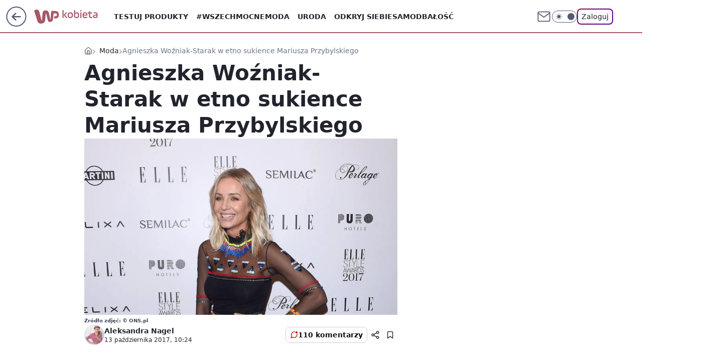

--- FILE ---
content_type: text/css; charset=utf-8
request_url: https://kobieta.wp.pl/bW1vbi5jTTZQFBRaGhFAIxNMQApFAj0wXhAHGxdGQAgTTEA2ajU9CG4pPTZqNT0Ibik9Nmo1PQhuKT02ajU9CG4pPTZqNT0Ibik9Nmo1PQhuKT02ajU9CG4pPTZqNT0Ibik9Nmo1PQhuKT02ajU9CG4pPTZqNT0Ibik9Nmo1PQhuKT02ajU9CG4pPTZqNT0Ibik9Nmo1PQhuKT02ajU9CG4pPTZqNT0Ibik9Nmo1PQhuKT02ajU9CG4pPTZqNT0Ibik9Nmo1PQhuKT02ajU9CG4pPTZqNT0Ibik9Nmo1PQhuKT02ajU9CG4pPTZqNT0Ibik9Nmo1PQhuKT02ajU9CG4pPTZqNT0Ibik9Nmo1PQhuKT02ajU9CG4pPTZqNT0Ibik9Nmo1PQhuKT02ajU9CG4pPTZqNT0Ibik9Nmo1PQhuKT02ajU9CG4pPTZqNT0Ibik9Nmo1PQhuKT02ajU9CG4pPTZqNT0Ibik9Nmo1PQhuKT02ajU9CG4pPTZqNT0Ibik9Nmo1PQhuKT02ajU9CG4pPTZqNT0Ibik9Nmo1PQhuKT02ajU9CG4pPTZqNT0Ibik9Nmo1PQhuKT02ajU9CG4pPTZqNT0Ibik9Nmo1PQhuKT02ajU9CG4pPTZqNT0Ibik9Nmo1PQhuKT02ajU9CG4pPTZqNT0Ibik9Nmo1PQhuKT02ajU9CG4pPTZqNT0Ibik9Nmo1PQhuKT02ajU9CG4pPTZqNT0Ibik9Nmo1PQhuKT02ajU9CG4pPTZqNT0Ibik9Nmo1PQhuKT02ajU9CG4pPTZqNT0Ibik9Nmo1PQhuKT02ajU9CG4pPTZqNT0Ibik9Nmo1PXUdVBdLD0hNJ11YFRkbAQ01WBMWCBoYBztUFxEMGhxTeQRAW0cFRQU2XRoHG0xHAThcGw0HGwkRJBML
body_size: 25578
content:
:root{--color-neutral-25:#f7f8fa;--color-neutral-50:#eff1f5;--color-neutral-100:#e8ebf1;--color-neutral-150:#dfe4ee;--color-neutral-200:#d7dce6;--color-neutral-250:#ccd1dd;--color-neutral-300:#bcc4d4;--color-neutral-350:#a8b2c7;--color-neutral-400:#9ba7bf;--color-neutral-450:#929db9;--color-neutral-500:#8590ac;--color-neutral-550:#7a849e;--color-neutral-600:#6c748e;--color-neutral-650:#636880;--color-neutral-700:#555a72;--color-neutral-750:#41455a;--color-neutral-800:#2f3241;--color-neutral-850:#22242d;--color-neutral-900:#1b1c22;--color-neutral-950:#111115;--color-neutral-white:#fff;--color-neutral-black:#08080b;--color-neutral-blue:#e3eaf7;--color-tomato-100:#ffe5e5;--color-tomato-200:#faa;--color-tomato-300:#ff7f7f;--color-tomato-400:#f34d4d;--color-tomato-500:#c00;--color-tomato-600:#b30000;--color-tomato-700:#900;--color-tomato-800:maroon;--color-tomato-900:#600;--color-red-100:#fff2f2;--color-red-200:#ffb8b8;--color-red-300:#ff7e7e;--color-red-400:#f22d2d;--color-red-500:#db1111;--color-red-600:#c30b12;--color-red-700:#a8080e;--color-red-800:#870005;--color-red-900:#670004;--color-green-100:#eefff0;--color-green-200:#bff9c5;--color-green-300:#7cd685;--color-green-400:#61b268;--color-green-500:#4f9255;--color-green-600:#3e7543;--color-green-700:#246229;--color-green-800:#0f4814;--color-green-900:#0b3a10;--color-iris-100:#eeefff;--color-iris-200:#bfc6ff;--color-iris-300:#96a0ff;--color-iris-400:#6978ff;--color-iris-500:#4b5bef;--color-iris-600:#3746cc;--color-iris-700:#2c38a8;--color-iris-800:#19258f;--color-iris-900:#0c1571;--color-pink-300:#ff69d5cc;--color-pink-500:#e44ba799;--color-pony-100:#ffecf4;--color-pony-200:#f5afc5;--color-pony-300:#eb7fa8;--color-pony-400:#e2508c;--color-pony-500:#da2f73;--color-pony-600:#c02a68;--color-pony-700:#a6255c;--color-pony-800:#8c204f;--color-pony-900:#731a43;--color-forest-100:#e0f8e6;--color-forest-200:#a9d9a9;--color-forest-300:#79bc7b;--color-forest-400:#4a9d49;--color-forest-500:#338631;--color-forest-600:#227120;--color-forest-700:#1a5c1a;--color-forest-800:#154f16;--color-forest-900:#104212;--color-yellow-100:#fffcea;--color-yellow-200:#fff7c6;--color-yellow-300:#fff199;--color-yellow-400:#ffe959;--color-yellow-500:#fd0;--color-yellow-600:#f3d303;--color-yellow-700:#e5c702;--color-yellow-800:#d4b806;--color-yellow-900:#bda904;--color-neutral-50-rgb:239,241,245;--color-neutral-900-rgb:27,28,34;--color-neutral-black-rgb:9,9,12;--color-neutral-white-rgb:255,255,255;--color-iris-500-rgb:75,91,239;--color-success:var(--color-green-500);--color-error:var(--color-red-500);--font-semibold:600;--font-bold:700;--rounded:0.25rem;--rounded-lg:0.5rem;--rounded-full:9999px;--transition-duration:0.3s;--text-sm:0.875rem;--text-xs:0.75rem;--text-3xl:1.875rem;--leading-4:1rem;--leading-5:1.25rem;--z-100:100}*{box-sizing:border-box}a,abbr,acronym,address,applet,article,aside,audio,b,big,blockquote,body,button,canvas,caption,center,cite,code,dd,del,details,dfn,div,dl,dt,em,embed,fieldset,figcaption,figure,footer,form,h1,h2,h3,h4,h5,h6,header,hgroup,html,i,iframe,img,input,ins,kbd,label,legend,li,mark,menu,nav,object,ol,output,p,pre,q,ruby,s,samp,section,small,span,strike,strong,sub,summary,sup,table,tbody,td,textarea,tfoot,th,thead,time,tr,tt,u,ul,video{border:0;font:inherit;margin:0;padding:0;vertical-align:baseline}article,aside,details,figcaption,figure,footer,header,hgroup,menu,nav,section{display:block}body{line-height:1}ol,ul{list-style:none}blockquote,q{quotes:none}blockquote:after,blockquote:before,q:after,q:before{content:"";content:none}table{border-collapse:collapse;border-spacing:0}b,strong{font-weight:700}body{font-family:Roboto,sans-serif;font-size:16px;line-height:1.3}.wp-scroll-lock{overflow:hidden}.wp-scroll-lock-ios{height:100%;overflow:hidden;position:fixed;width:100%}.wp-media-image{display:block;height:100%;max-width:100%;min-height:1px;position:relative;width:100%}#article-right-rail{display:flex;flex-direction:column;gap:1.25rem;height:100%}.rail-container{flex:1;max-height:1200px}.rail-container:last-of-type,.rail-scroll-bottom{flex-grow:1;flex-shrink:1;height:auto;max-height:none}.rail-container:has(div[class~=closed]){flex:0;height:0}img[data-lightbox]{cursor:pointer}h2[id^=title-]{scroll-margin-top:var(--nav-header-height,90px)}body.dark{--color-header-bg:var(--color-neutral-800);--color-header-icon-light:var(--color-neutral-150);--color-header-icon-dark:var(--color-neutral-white);--color-header-text:var(--color-neutral-50);--bg-content:var(--color-neutral-800);--icon-light:var(--color-neutral-150);--icon-dark:var(--color-neutral-25);--color-one-login:#7f7eff;--one-login-gradient:linear-gradient(135deg,#ff84b0,#6e65e5);--color-one-login-text:var(--color-neutral-50);background-color:var(--color-neutral-900);color:var(--color-neutral-50)}body{--color-header-bg:var(--color-neutral-white);--color-header-icon-light:var(--color-neutral-700);--color-header-icon-dark:var(--color-neutral-800);--color-header-text:var(--color-neutral-850);--bg-content:var(--color-neutral-white);--icon-dark:var(--color-neutral-800);--icon-light:var(--color-neutral-700);--color-one-login:#2019f5;--one-login-gradient:linear-gradient(135deg,#9b0238,#4404ae);--color-one-login-text:var(--color-neutral-850);--wp-drastic-accent-color:var(--color-tomato-500);background-color:var(--color-neutral-50);color:var(--color-neutral-850)}#bottom-sticky-container{bottom:0;display:flex;flex-direction:column;position:fixed;width:100%;z-index:701}@media screen and (max-width:1281px){.wp-billboard{margin:0 -13px}}.wp-double{display:flex;gap:.5rem;transition:gap var(--transition-duration)}.wp-double:has(>.closed),.wp-double:has(>div>img+div>div:first-child:empty){gap:0}.wp-double>div{transition:width var(--transition-duration)}.wp-double>div.closed,.wp-double>div:has(img+div>div:first-child:empty){background-color:var(--color-neutral-25)!important;width:0!important}.wp-darkmode-toggle{align-items:center;border:1px solid var(--color-header-icon-light);border-radius:var(--rounded-full);cursor:pointer;display:flex;height:1.5rem;position:relative;transition:transform .5s,background .5s,border .5s;width:3.125rem}.wp-darkmode-toggle .toggle-container{border-radius:var(--rounded-full);color:var(--color-header-icon-light);height:1.125rem;left:.25rem;position:absolute;top:50%;transform:translateY(-50%);transition:all .5s ease;width:1.125rem}body.dark .wp-darkmode-toggle .toggle-container{transform:translateX(1.5rem) translateY(-50%)}.toggle-icon-dark,.toggle-icon-light{height:.875rem;left:50%;position:absolute;transform:translate(-50%,-50%);transition:opacity .5s ease-in-out;width:.875rem}.toggle-icon-dark{opacity:0;top:42%}.toggle-icon-light{opacity:1;top:50%}.wp-darkmode-toggle .icon-moon,.wp-darkmode-toggle .icon-sun{display:block}body.dark .toggle-icon-dark{opacity:1}body.dark .toggle-icon-light{opacity:0}.toggle-icon-circle{background-color:var(--color-header-icon-light);border-radius:var(--rounded-full);height:.875rem;position:absolute;right:.25rem;transition:transform .5s ease,background-color .5s ease;width:.875rem}body.dark .toggle-icon-circle{transform:translateX(-25px)}.wp-notfound{display:flex;flex-wrap:wrap;gap:10px;justify-content:center}.wp-notfound div:first-of-type{display:flex;flex-direction:column;justify-content:center}.wp-notfound div:last-of-type{align-items:center;display:flex;flex-direction:column;gap:1rem;width:100%}.wp-notfound svg{height:80px;width:80px;fill:var(--color-brand);grid-area:icon}.wp-notfound svg g#page{fill:#555a72}body.dark .wp-notfound svg g#page{fill:#dfe4ee}.wp-notfound span{color:var(--color-brand);font-size:1rem;font-weight:600;line-height:1.5rem}.wp-notfound h2{color:var(--color-neutral-850);font-size:1.125rem;line-height:1.6875rem}body.dark .wp-notfound h2{color:var(--color-neutral-50)}.wp-notfound p{color:var(--color-neutral-850);font-size:1rem;line-height:1.5rem;text-align:center}body.dark .wp-notfound p{color:var(--color-neutral-50)}.wp-notfound a{background-color:var(--color-brand);border-radius:2rem;color:var(--color-brand-inverse);cursor:pointer;font-size:.875rem;line-height:1.3125rem;padding:.5rem 1.5rem;text-decoration:none}.wp-notfound a:hover{filter:brightness(110%)}@media screen and (min-width:1140px){.wp-notfound{display:grid;gap:10px;-moz-column-gap:30px;column-gap:30px;grid-template-areas:"icon title" "icon content";grid-template-columns:160px auto;grid-template-rows:auto 1fr;margin:0 auto;row-gap:1rem;width:568px}.wp-notfound svg{height:160px;width:160px}.wp-notfound p{text-align:left}.wp-notfound h2{font-size:1.5rem;line-height:2.25rem}.wp-notfound div:first-of-type{grid-area:title;margin-top:10px}.wp-notfound div:last-of-type{align-items:start;grid-area:content;width:auto}}.wp-content-text-raw{font-feature-settings:"kern" 1;font-kerning:normal;letter-spacing:-.001em;text-rendering:optimizeLegibility;word-break:break-word}.wp-content-text-raw h1,.wp-content-text-raw h2,.wp-content-text-raw h3,.wp-content-text-raw h4,.wp-content-text-raw h5,.wp-content-text-raw h6{font-size:1.3rem;font-weight:var(--font-semibold,600);line-height:1.7rem;padding-top:1rem}.wp-content-text-raw h2 .slide-counter{background-color:var(--color-neutral-50);border-radius:.5rem;color:var(--color-neutral-850);display:inline-block;font-size:.75rem;font-weight:400;line-height:1rem;margin-right:1rem;padding:.25rem .5rem}body.dark .wp-content-text-raw h2 .slide-counter{background-color:var(--color-neutral-750);color:var(--color-neutral-50)}.wp-content-text-raw h2 .slide-counter strong{color:var(--color-neutral-850);font-size:1.125rem;font-weight:700;line-height:1.5rem}body.dark .wp-content-text-raw h2 .slide-counter strong{color:var(--color-neutral-50)}.wp-content-text-raw h2.wp-content-title{margin-bottom:-.5rem}.wp-content-text-raw a.wp-video-title-link{text-decoration:none}.wp-content-text-raw h2.wp-content-title,.wp-content-text-raw:has(+.wp-content-part-video) strong{display:block;font-size:1.3rem;font-weight:var(--font-semibold,600);line-height:1.7rem}.wp-content-text-raw h2.wp-content-title:before,.wp-content-text-raw:has(+.wp-content-part-video) strong:before{align-content:center;background-color:var(--color-neutral-white);border:1px solid var(--color-neutral-250);border-radius:.25rem;color:var(--color-iris-800);content:"WIDEO";font-size:.875rem;font-weight:var(--font-semibold);margin-right:.5rem;padding:.125rem .25rem;text-transform:uppercase}@media screen and (min-width:630px){.wp-content-text-raw h2.wp-content-title:before,.wp-content-text-raw:has(+.wp-content-part-video) strong:before{font-size:1rem;padding:.25rem .5rem}}body.dark .wp-content-text-raw h2.wp-content-title:before,body.dark .wp-content-text-raw:has(+.wp-content-part-video) strong:before{background-color:var(--color-neutral-800);border-color:var(--color-neutral-600);color:var(--color-iris-200)}@media screen and (min-width:630px){.wp-content-text-raw h2.wp-content-title,.wp-content-text-raw:has(+.wp-content-part-video) strong{margin-bottom:-1rem}}.wp-content-text-raw h2{padding-top:0}.wp-content-text-raw em{font-style:italic}.wp-content-text-raw pre{white-space:pre-line}.wp-content-text-raw b,.wp-content-text-raw strong{font-weight:700}.wp-content-text-raw p{font-size:1.1rem;font-weight:400;line-height:1.75rem}.wp-content-text-raw ol,.wp-content-text-raw ul{font-size:1.1rem;font-weight:var(--font-normal,400);line-height:1.75rem;list-style-image:none;list-style-position:initial;list-style-type:disc;margin:0;padding-left:1.75rem}.wp-content-text-raw li{padding-bottom:.5rem;padding-left:.75rem}.wp-content-text-raw li:last-child{padding-bottom:0}.wp-content-text-raw li::marker{color:var(--color-brand);font-weight:700}body.dark .wp-content-text-raw li::marker{color:var(--color-brand)}.wp-content-text-raw a{color:var(--color-neutral-850);font-weight:var(--font-semibold,600);text-decoration-color:var(--color-iris-500);text-decoration-line:underline;text-decoration-thickness:2px;word-break:break-word}.wp-content-text-raw a:visited{color:var(--color-neutral-650)}.wp-content-text-raw a:hover{background-color:rgba(var(--color-iris-500-rgb),.3)}.wp-content-text-raw a:active,.wp-content-text-raw a:focus{text-decoration-color:transparent}.wp-content-text-raw a[rel~=sponsored]>span[data-last-word]{position:relative;white-space:nowrap}.wp-content-text-raw a[rel~=sponsored]>span[data-last-word]:after{bottom:0;content:"REKLAMA";display:block;font-size:10px;font-weight:400;line-height:14px;pointer-events:none;position:absolute;right:-.25rem;transform:translateX(100%)}.wp-content-text-raw a[rel~=sponsored]{margin:0 3.5rem 0 0}.wp-content-text-raw ul{list-style:disc}.wp-content-text-raw ol{counter-reset:item}.wp-content-text-raw ol>li{counter-increment:item;list-style-type:none;text-indent:-1.5rem}.wp-content-text-raw ol>li:before{content:counter(item) ". ";display:inline-block;margin-right:5px;text-align:right;width:1.125rem}.wp-content-text-raw ol strong li:before,.wp-content-text-raw ol>li:before{font-weight:var(--font-semibold,600)}.wp-content-text-raw img{display:block;height:auto;margin:1.5rem auto;max-width:100%}.wp-content-text-raw table{border-collapse:collapse;width:100%}.wp-content-text-raw thead th{font-weight:var(--font-normal,400);vertical-align:middle}.wp-content-text-raw tbody td,.wp-content-text-raw thead th{font-size:.875rem;line-height:1.125rem}.wp-content-text-raw tbody td,.wp-content-text-raw thead th{padding:.5rem .25rem}.wp-content-text-raw iframe{width:100%!important}.wp-content-text-raw blockquote{border-left:2px solid var(--color-iris-500);font-size:1.125rem;font-style:italic;font-weight:700;line-height:1.75rem;padding-left:1rem}body.dark .wp-content-text-raw a{color:var(--color-neutral-50);text-decoration-color:var(--color-iris-300)}body.dark .wp-content-text-raw a:visited{color:var(--color-neutral-200)}body.dark .wp-content-text-raw blockquote{border-color:var(--color-iris-300)}.content-part-table{max-width:100%;overflow-x:auto}.content-part-table table{border-bottom:1px solid;border-collapse:collapse;border-top:1px solid;font-variant-numeric:lining-nums tabular-nums;margin:0 auto}.content-part-table a{color:var(--color-brand-link);text-decoration:none}.content-part-table i{font-style:italic}.content-part-table strong{font-weight:700}.content-part-table th{font-weight:var(--font-semibold,600);hanging-punctuation:first;outline:none;overflow-wrap:break-word;text-align:left;text-indent:0}.content-part-table td,.content-part-table th{font-size:.75rem;line-height:1rem;padding:.25rem .375rem}.content-part-tabled td::empty{padding:0}@media screen and (min-width:630px){.content-part-table td,.content-part-table th{font-size:1rem;line-height:1.5rem;padding:.25rem .5rem}}.wp-content-quote{border-bottom-style:dotted;border-bottom-width:2px;display:grid;margin-top:.5rem;max-width:var(--wp-quote-max-width);padding:1.5rem 0;position:relative;row-gap:1rem;width:100%}.wp-content-quote-simple{border-top-style:dotted;border-top-width:2px;margin-top:0}.wp-content-quote-simple p{font-style:italic;font-weight:var(--font-semibold,600)}.wp-content-quote-simple p:before{content:"\201C"}.wp-content-quote-simple p:after{content:"\201D"}.wp-content-quote-author{align-items:center;font-size:.875rem;font-weight:700;line-height:1.25rem}.wp-content-quote-info{align-items:center;display:flex;flex-direction:column;gap:1rem;margin-top:.5rem}.wp-content-quote img{border:1px solid var(--color-neutral-650);border-radius:50%;height:64px;vertical-align:middle;width:64px}.wp-content-quote-raw h2,.wp-content-quote-raw h3,.wp-content-quote-raw ol,.wp-content-quote-raw p,.wp-content-quote-raw ul{font-size:1.125rem;font-style:italic;font-weight:700;line-height:1.75rem;text-align:center}.wp-content-quote-raw ol,.wp-content-quote-raw ul{list-style:disc}.wp-content-quote-icon{align-items:center;color:var(--color-neutral-250);display:flex;flex-shrink:0;justify-content:center;left:0;margin:0;padding:0 .75rem 0 .688rem;position:absolute;top:0;transform:translateY(-50%);width:100%;z-index:10}.wp-content-quote-icon:after,.wp-content-quote-icon:before{border-top:2px dotted;content:"";display:block;position:absolute;top:43%}.wp-content-quote,.wp-content-quote-icon:after,.wp-content-quote-icon:before{border-color:var(--color-neutral-250)}.wp-content-quote-icon:before{left:0;width:43%}@media (min-width:630px){.wp-content-quote-icon:before{left:0;width:46%}}.wp-content-quote-icon:after{right:0;width:43%}@media (min-width:630px){.wp-content-quote-icon:after{right:0;width:46%}}.wp-content-quote-icon svg{height:48px;width:64px}.wp-content-quote-simple .wp-content-quote-icon{display:none}.wp-content-quote-desc{color:var(--color-neutral-750);font-size:.75rem;font-style:normal;font-weight:400;line-height:1rem;text-align:center}body.dark .wp-content-quote,body.dark .wp-content-quote-icon:after,body.dark .wp-content-quote-icon:before,body.dark .wp-content-quote-simple{border-color:var(--color-neutral-600)}body.dark .wp-content-quote-desc{color:var(--color-neutral-100)}body.dark .wp-content-quote-icon{color:var(--color-neutral-600)}.wp-conten-part-author-footer{font-size:1.125rem;line-height:1.75rem}.wp-content-part-sponsor{color:var(--color-neutral-950);font-size:1rem;line-height:1.5rem}body.dark .wp-content-part-sponsor{color:var(--color-neutral-100)}.wp-content-part-teaser{background-color:var(--color-neutral-50);border-radius:var(--rounded-lg);padding:.5rem}.wp-content-part-teaser-without-photo{background-color:transparent}body.dark .wp-content-part-teaser{background-color:var(--color-neutral-750)}.wp-content-part-teaser .teaser-app,.wp-content-part-teaser .teaser-inline{color:currentColor;display:grid;gap:.5rem;grid-template-columns:110px 1fr;margin:0;text-decoration:none}.wp-content-part-teaser .teaser-app .teaser-picture{align-items:center;background-color:var(--color-neutral-white);display:flex;justify-content:center}body.dark .wp-content-part-teaser .teaser-app .teaser-picture{background-color:var(--color-neutral-850)}.wp-content-part-teaser .teaser-app:hover .teaser-picture,.wp-content-part-teaser .teaser-app:hover .teaser-picture svg,.wp-content-part-teaser .teaser-inline:hover .teaser-picture{opacity:.8}.wp-content-part-teaser .teaser-app:hover .teaser-app-desc,.wp-content-part-teaser .teaser-app:hover .teaser-category,.wp-content-part-teaser .teaser-app:hover .teaser-title,.wp-content-part-teaser .teaser-inline:hover .teaser-category,.wp-content-part-teaser .teaser-inline:hover .teaser-title{opacity:.6}.wp-content-part-teaser .teaser-title{font-size:.875rem;font-weight:700;line-height:1.315rem;overflow:hidden}.wp-content-part-teaser .teaser-picture{border-radius:var(--rounded-lg);height:82px;overflow:hidden;width:110px}.wp-content-part-teaser .teaser-category{color:var(--color-neutral-650);font-size:.75rem;line-height:1.125rem}body.dark .wp-content-part-teaser .teaser-category{color:var(--color-neutral-200)}.teaser-picture .wp-media-image{background-color:var(--color-neutral-white)}.teaser-picture .wp-media-image.cropped{-o-object-fit:fill;object-fit:fill}.teaser-picture .wp-media-image.scaled{-o-object-fit:contain;object-fit:contain}.wp-content-part-teaser .teaser-card-img{color:var(--placeholder-img);height:48px;width:48px}body.dark .wp-content-part-teaser .teaser-app-desc svg{color:var(--color-neutral-500)}.wp-content-part-teaser .teaser-app-desc svg{color:var(--color-neutral-200);height:20px;margin-left:.5rem;transform:translateY(-4px);vertical-align:middle;width:20px}@media screen and (min-width:630px){.wp-content-part-teaser .teaser-title{font-size:1.375rem;font-weight:var(--font-semibold);line-height:1.75rem}.wp-content-part-teaser .teaser-app,.wp-content-part-teaser .teaser-inline{-moz-column-gap:1rem;column-gap:1rem;grid-template-columns:135px 1fr}.wp-content-part-teaser{padding:1rem}.wp-content-part-teaser .teaser-picture{height:100px;width:135px}.wp-content-part-teaser .teaser-card-img{height:64px;width:64px}}.wp-content-part-teaser-large{background-color:var(--color-neutral-50);border-radius:0;padding:.75rem}.wp-content-part-teaser-large .teaser-large{color:currentColor;display:grid;gap:.5rem;grid-template-columns:1fr;margin:0;text-decoration:none}.wp-content-part-teaser-large .teaser-large:hover .teaser-picture{opacity:.8}.wp-content-part-teaser-large .teaser-large:hover .teaser-category,.wp-content-part-teaser-large .teaser-large:hover .teaser-title{opacity:.6}.wp-content-part-teaser-large .teaser-title{font-size:1rem;font-weight:var(--font-semibold);line-height:1.5rem;overflow:hidden}.wp-content-part-teaser-large .teaser-picture{border-radius:var(--rounded-lg);height:auto;overflow:hidden;width:100%}body.dark .wp-content-part-teaser-large{background-color:var(--color-neutral-750);color:var(--color-neutral-50)}.wp-content-part-teaser-dotted{border-bottom:2px dotted var(--color-neutral-350);border-top:2px dotted var(--color-neutral-350);margin:.75rem 0;padding:1.25rem 0 .75rem;position:relative}.wp-content-part-teaser-dotted-with-metrics{padding:1.25rem 0}body.dark .wp-content-part-teaser-dotted{border-bottom:2px dotted var(--color-neutral-400);border-top:2px dotted var(--color-neutral-400)}@media (min-width:630px){.wp-content-part-teaser-dotted,.wp-content-part-teaser-dotted-with-metrics{margin:.25rem 0 0;padding:1.25rem 0 .75rem}}.wp-content-part-teaser-dotted:before{background:var(--bg-content);content:attr(data-label);display:block;font-size:.875rem;font-weight:var(--font-bold);line-height:1rem;padding-right:.25rem;position:absolute;text-transform:uppercase;top:-.5rem}.wp-content-part-teaser-dotted .wp-teaser-metrics{bottom:-.5rem;left:0;padding-left:0;padding-right:.25rem;position:absolute;right:unset;top:unset}@media (min-width:630px){.wp-content-part-teaser-dotted .wp-teaser-metrics{bottom:unset;left:unset;padding-left:.25rem;padding-right:0;right:0;top:-.5rem}}.wp-content-part-stocks img{height:auto;max-width:100%}.wp-content-part-prosandcons{background:transparent;border-radius:var(--rounded-lg);display:grid;gap:1rem;grid-template-columns:1fr}@media (min-width:630px){.wp-content-part-prosandcons{grid-template-columns:1fr 1fr}}body.dark .wp-content-part-prosandcons .list-container{background:var(--color-neutral-900)}.wp-content-part-prosandcons .list-container{background:var(--color-neutral-50);display:flex;flex-direction:column;gap:1rem;padding:1.5rem}.wp-content-part-prosandcons .list-title{font-size:1.375rem;font-weight:700;line-height:1.125rem}.wp-content-part-prosandcons ul{display:grid;font-size:1.125rem;gap:1rem;line-height:1.75rem;list-style:none;margin:0;padding-left:.5rem}.wp-content-part-prosandcons li{align-items:baseline;display:flex;gap:.5rem}.wp-content-part-prosandcons span{flex:1 1 0%}.icon-cons,.icon-pros{border-radius:50%;display:block;flex-shrink:0;height:16px;position:relative;width:16px}.icon-pros{background-color:#559b98}.icon-cons{background-color:#ba6d78}.icon-cons:before,.icon-pros:before{height:2px;left:25%;top:50%;transform:translateY(-50%);width:50%}.icon-cons:before,.icon-pros:after,.icon-pros:before{background-color:var(--color-neutral-white);content:"";position:absolute}.icon-pros:after{height:50%;left:50%;top:25%;transform:translateX(-50%);width:2px}.wp-content-part-quiz-question{display:flex;flex-direction:column;gap:.75rem;scroll-margin-top:70px}.wp-content-part-quiz-question-index{color:#530ac8;font-size:1.5rem;font-weight:700;line-height:1.625rem}body.dark .wp-content-part-quiz-question-index{color:#c7abf1}.wp-content-part-quiz-question-title{font-size:1.125rem;font-weight:700;line-height:1.625rem;max-width:624px}.wp-content-part-quiz-image-placeholder{background-color:var(--bg-content);border:1px solid #cc03ff;border-radius:.5rem;flex:none;height:94px;width:180px}.wp-content-part-quiz-answers-container{display:flex;flex-direction:column;gap:.5rem;width:100%}.wp-content-part-quiz-answers-container[data-quiz-image-answer=true]{flex-direction:row;flex-wrap:wrap}body.dark .wp-content-part-quiz-image-placeholder{border:1px solid #da85f0}.wp-content-part-quiz-image-placeholder-mobile{background-color:var(--bg-content);border-radius:.5rem;flex:none;height:172px;width:100%}@media (min-width:1280px){.wp-content-part-quiz-image-placeholder{height:158px;width:300px}}.wp-content-part-quiz-answer-image{background:linear-gradient(var(--bg-content) 0 0) padding-box,linear-gradient(0deg,rgba(0,0,0,.2) 0,rgba(0,0,0,.2) 100%),linear-gradient(102deg,#cc03ff 10.57%,#8b00b6 17.69%,#22242d 48.66%) border-box;border:2px solid transparent;border-radius:.75rem;color:inherit;cursor:pointer;outline:2px solid transparent;overflow:hidden;position:relative}.wp-content-part-quiz-answer-image:disabled{cursor:not-allowed}.wp-content-part-quiz-answer-image-icon{align-items:center;border-radius:.75rem;display:none;height:48px;justify-content:center;left:50%;position:absolute;top:50%;transform:translate(-50%,-50%);width:48px}.wp-content-part-quiz-answer-image[data-quiz-answer-status=true]{outline:3px solid var(--quiz-correct-border-color);outline-offset:-3px}.wp-content-part-quiz-answer-image[data-quiz-answer-status=true] .wp-content-part-quiz-answer-image-icon{background-color:var(--quiz-correct-bg);border:2px solid var(--quiz-correct-border-color);display:flex}.wp-content-part-quiz-answer-image[data-quiz-answer-status=false]{outline:3px solid var(--quiz-incorrect-border-color);outline-offset:-3px}.wp-content-part-quiz-answer-image[data-quiz-answer-status=false] .wp-content-part-quiz-answer-image-icon{background-color:var(--quiz-incorrect-bg);border:2px solid var(--quiz-incorrect-border-color);display:flex}.wp-content-part-quiz-answer-image[data-quiz-answer-status=correctgray]{outline:3px solid var(--quiz-correct-border-gray-color);outline-offset:-3px}.wp-content-part-quiz-answer-image[data-quiz-answer-status=correctgray] .wp-content-part-quiz-answer-image-icon{background-color:var(--quiz-correct-gray-bg);border:2px solid var(--quiz-correct-border-gray-color);display:flex}.wp-content-part-quiz-answer-image-placeholder{background-color:var(--bg-content);border-radius:.75rem;height:156px;width:156px}body.dark .wp-content-part-quiz-answer-image{background:linear-gradient(var(--bg-content) 0 0) padding-box,linear-gradient(0deg,rgba(0,0,0,.2) 0,rgba(0,0,0,.2) 100%),linear-gradient(102deg,#da85f0 10.57%,#c268dd 17.69%,#626573 48.66%) border-box}.wp-content-part-quiz-text-and-image-answer{gap:1rem;justify-content:flex-start;padding:0}.wp-content-part-quiz-text-and-image-answer-placeholder{height:98px;width:98px}.wp-content-part-quiz-text-and-image-answer[data-quiz-answer-status]{outline-offset:-1px}body{--quiz-answer-border-color:var(--color-neutral-850);--quiz-correct-bg:#bafe83;--quiz-correct-border-color:#74e304;--quiz-incorrect-bg:#ff6375;--quiz-incorrect-border-color:#ffacc3;--quiz-correct-gray-bg:var(--color-neutral-50);--quiz-correct-border-gray-color:var(--color-neutral-350);--quiz-selected-border-color:#530ac8}body.dark{--quiz-answer-border-color:var(--color-neutral-50);--quiz-correct-bg:#375234;--quiz-correct-border-color:#bafe83;--quiz-incorrect-bg:#871132;--quiz-incorrect-border-color:#ff6375;--quiz-correct-gray-bg:var(--color-neutral-900);--quiz-correct-border-gray-color:var(--color-neutral-400);--quiz-selected-border-color:#c7abf1}.wp-content-part-quiz-answer{align-items:center;background:linear-gradient(var(--bg-content) 0 0) padding-box,linear-gradient(0deg,rgba(0,0,0,.2) 0,rgba(0,0,0,.2) 100%),linear-gradient(102deg,#cc03ff 10.57%,#8b00b6 17.69%,#22242d 48.66%) border-box;border:1px solid transparent;border-radius:.75rem;color:inherit;cursor:pointer;display:flex;font-size:1rem;font-weight:500;justify-content:space-between;line-height:1.375rem;max-width:624px;outline:2px solid transparent;overflow-wrap:break-word;padding:.75rem 1rem;position:relative;text-align:left;width:100%}.wp-content-part-quiz-answer:not([data-psychotest-flag])>span{padding-right:2rem}.wp-content-part-quiz-image-answer{background:linear-gradient(var(--bg-content) 0 0) padding-box,linear-gradient(0deg,rgba(0,0,0,.2) 0,rgba(0,0,0,.2) 100%),linear-gradient(102deg,#cc03ff 10.57%,#8b00b6 17.69%,#22242d 48.66%) border-box;position:relative}.wp-content-part-quiz-answer:disabled{cursor:not-allowed}.wp-content-part-quiz-answer-icon{align-items:center;display:none;height:100%;justify-content:center;position:absolute;right:0;width:48px}.wp-content-part-quiz-answer[data-quiz-answer-status=true]{background:var(--quiz-correct-bg);border-color:transparent;outline:3px solid var(--quiz-correct-border-color);outline-offset:-3px}.wp-content-part-quiz-answer[data-quiz-answer-status=true] .wp-content-part-quiz-answer-icon{border-left:3px solid var(--quiz-correct-border-color);display:flex}.wp-content-part-quiz-answer[data-quiz-answer-status=false]{background:var(--quiz-incorrect-bg);border-color:transparent;outline:3px solid var(--quiz-incorrect-border-color);outline-offset:-3px}.wp-content-part-quiz-answer[data-quiz-answer-status=false] .wp-content-part-quiz-answer-icon{border-left:3px solid var(--quiz-incorrect-border-color);display:flex}.wp-content-part-quiz-answer[data-quiz-answer-status=correctgray]{background:var(--quiz-correct-gray-bg);border-color:transparent;outline:3px solid var(--quiz-correct-border-gray-color);outline-offset:-3px}.wp-content-part-quiz-answer[data-quiz-answer-status=correctgray] .wp-content-part-quiz-answer-icon{border-left:3px solid var(--quiz-correct-border-gray-color);display:flex}.wp-content-part-quiz-answer[data-quiz-answer-status=selected]{background:var(--quiz-correct-gray-bg);outline:3px solid var(--quiz-selected-border-color);outline-offset:-3px}.wp-content-part-quiz-answer[data-quiz-answer-status=selected] .wp-content-part-quiz-answer-icon{display:none}body.dark .wp-content-part-quiz-answer:not([data-quiz-answer-status]){background:linear-gradient(var(--bg-content) 0 0) padding-box,linear-gradient(0deg,rgba(0,0,0,.2) 0,rgba(0,0,0,.2) 100%),linear-gradient(102deg,#da85f0 10.57%,#c268dd 17.69%,#626573 48.66%) border-box}.wp-content-part-quiz-result-container{display:flex;flex-direction:column;gap:.5rem}.wp-content-part-quiz-result-wrapper{align-items:center;display:flex;gap:1rem;justify-content:center}.wp-content-part-quiz-result-title{color:#530ac8;font-size:1.5rem;font-weight:700;line-height:2rem}body.dark .wp-content-part-quiz-result-title{color:#c7abf1}.wp-content-part-quiz-result-summary{color:inherit;font-size:.875rem;line-height:1.25rem}@media (min-width:630px){.wp-content-part-quiz-result-container{gap:1.5rem}.wp-content-part-quiz-result-title{font-size:2rem}}.wp-social-instagram{margin:0 auto;width:auto}@media (min-width:1140px){.wp-social-instagram{width:658px}}.wp-social-instagram .instagram-embed{display:flex;justify-content:center}.wp-content-embed .fb-post,.wp-content-embed .instagram-embed{background-color:var(--color-neutral-white)}.wp-content-embed .instagram-embed{border:0;border-radius:3px;margin:1px;padding:0}.wp-content-embed .expand-container{bottom:0;height:35px;left:0;position:absolute;right:0}.wp-content-embed .expand-container button{align-items:center;background-color:var(--color-brand);border:none;border-radius:.5rem .5rem 0 0;color:var(--color-brand-inverse);cursor:pointer;display:flex;font-size:.75rem;font-weight:700;justify-content:center;letter-spacing:1px;margin-left:auto;margin-right:auto;padding:.5rem 1rem;transition:background-color .2s linear}.wp-content-embed .expand-container button:hover{text-decoration:underline}.wp-content-embed .expand-container button:after{border-bottom:1px solid var(--color-neutral-white);border-right:1px solid var(--color-neutral-white);content:"";display:inline-block;height:.375rem;margin:0 0 .25rem .5rem;position:relative;transform:rotate(45deg);width:.375rem}.wp-content-embed[data-expanded=true] .expand-container{display:none}.wp-content-embed .expand-bar{background-color:var(--color-brand);height:4px;transition:background-color .2s linear}.wp-content-embed .facebook-embed,.wp-content-embed .pinterest-embed{text-align:center}.wp-content-embed[data-type=FACEBOOK]{left:50%;min-width:350px;transform:translateX(-50%)}@media (min-width:381px){.wp-content-embed[data-type=FACEBOOK]{left:auto;min-width:auto;transform:none}}.wp-content-embed .spotify-embed{height:624px}.wp-content-embed .spotify-embed iframe,.wp-content-embed .twitch-embed iframe{height:100%;width:100%}.wp-content-embed .reddit-embed iframe{height:500px;width:100%}.wp-content-embed .giphy-embed iframe{border:0;height:100%;left:0;position:absolute;top:0;width:100%}.wp-content-embed .giphy-embed{height:0;left:0;position:relative;width:100%}.wp-content-embed .twitch-embed{aspect-ratio:1.77778}.wp-content-embed[data-type=TWITTER]{display:block}.toc-title{font-weight:var(--font-bold,700);line-height:1.5rem;margin-bottom:.5rem}.wp-content-toc{margin:.5rem 0 0}.wp-content-toc ul{margin:0;padding-left:2rem}.wp-content-toc li{color:var(--color-neutral-650);list-style-type:decimal;min-height:1.5rem;padding-bottom:.375rem;padding-left:.25rem}body.dark .wp-content-toc li{color:var(--color-neutral-200)}.wp-content-toc a{color:inherit;font-size:1rem;font-weight:var(--font-normal,400);line-height:1.5rem;text-align:left;text-decoration-color:currentColor;text-decoration-line:underline;text-decoration-style:dotted;text-decoration-thickness:1px;text-underline-offset:.5rem}.wp-content-toc a:hover{color:var(--color-neutral-950)}@media screen and (max-width:630px){.wp-content-toc a{text-underline-offset:.25rem}}@media not all and (hover:none){.wp-content-toc a:hover{text-decoration-style:solid}}body.dark .wp-content-toc a:hover{color:var(--color-neutral-100)}.wp-content-toc a:active{text-decoration-style:solid}.trimbox{height:7.1rem;max-width:100%;overflow:hidden;position:relative;z-index:1}.trimbox-button{display:none}.trimbox:after{background:linear-gradient(0deg,#fff 50%,transparent);bottom:0;content:"";height:4rem;left:0;position:absolute;width:100%;z-index:1}body.dark .trimbox:after{background:linear-gradient(to top,var(--color-neutral-800) 60%,transparent 100%)}.trimbox .trimbox-button{align-items:center;background:none;border:none;bottom:0;-moz-column-gap:.5rem;column-gap:.5rem;cursor:pointer;display:inline-flex;font-size:.75rem;font-weight:var(--font-bold,700);height:1rem;letter-spacing:.4px;padding:0;position:absolute;text-align:left;text-transform:uppercase;z-index:100}.trimbox .trimbox-button:hover{text-decoration:underline}.trimbox .trimbox-button:after{border-bottom:1px solid;border-left:1px solid;content:"";display:block;height:6px;margin-top:-6px;transform:rotate(-45deg);width:6px}#toc-trimbox-more{display:none}#toc-trimbox-more:checked~.trimbox{height:auto}#toc-trimbox-more:checked~.trimbox .trimbox-button,#toc-trimbox-more:checked~.trimbox:after{display:none}.wp-content-part-video .embed-dailymotion{aspect-ratio:1.77778;height:100%;width:100%}.wp-content-part-video .embed-wpplayer{align-items:center;aspect-ratio:1.77778;display:flex;flex-direction:column}.wpplayer-placeholder{aspect-ratio:1.77778;width:100%}.wp-content-part-video .embed-filevideo{aspect-ratio:1.77778;display:block;width:100%}.multiteaser-content .wp-content-part-teaser{border-radius:0;padding:0}.multiteaser-content{display:grid;gap:1rem}.wp-content-part-multiteaser{background-color:var(--color-neutral-50);border-radius:var(--rounded-lg);display:grid;gap:.5rem;padding:.5rem 1rem}.wp-content-part-multiteaser .multiteaser-title{color:var(--color-neutral-650);font-size:.75rem;font-weight:700;line-height:1.125rem}body.dark .wp-content-part-multiteaser .multiteaser-title{color:var(--color-neutral-200)}body.dark .wp-content-part-multiteaser{background-color:var(--color-neutral-750)}.wp-content-part-image .image-description{font-size:.875rem;line-height:1.25rem;margin-top:.25rem;width:100%}.wp-content-part-image .image-description.with-indent{padding:0 1rem}.wp-content-part-image .image-caption{color:var(--color-neutral-650)}body.dark .wp-content-part-image .image-caption{color:var(--color-neutral-200)}.wp-content-part-image .camera-icon{height:.75rem;width:1rem}body.dark .wp-content-part-image .image-source{color:var(--color-neutral-100)}.wp-content-part-image .image-source{color:var(--color-neutral-750);font-size:.625rem;font-weight:700;line-height:1rem}.wp-content-part-image.single-image{align-items:center;display:flex;flex-direction:column;min-width:100%;position:relative}.wp-content-part-image.single-image>a,.wp-content-part-image.single-image>picture{min-width:100%}.wp-height-limited-image{background:var(--wp-height-limited-bg,var(--color-neutral-50));display:flex;justify-content:center}body.dark .wp-height-limited-image{background:var(--wp-height-limited-bg-dark,hsla(0,0%,100%,.098))}.wp-height-limited-image img{aspect-ratio:var(--aspect-ratio,1.77778);max-height:var(--wp-height-limited-max-h,60vh);-o-object-fit:contain;object-fit:contain}.wp-content-part-compare-image{-o-object-fit:cover;object-fit:cover}.wp-content-part-compare{aspect-ratio:var(--wp-compare-aspect-ratio);overflow:hidden;position:relative}.wp-content-part-compare figure{bottom:0;left:0;position:absolute;right:0;top:0}.wp-content-part-compare figcaption,.wp-content-part-compare figure>picture{-webkit-user-select:none;-moz-user-select:none;user-select:none}.wp-content-part-compare figcaption{background-color:hsla(0,0%,5%,.6);color:var(--color-neutral-white);display:block;font-size:.75rem;line-height:1rem;padding:.25rem .375rem;position:absolute}[data-wp-compare-vertical] figcaption{left:0;right:0}[data-wp-compare-vertical] figure:first-of-type figcaption{top:0}[data-wp-compare-vertical] figure:last-of-type figcaption{bottom:0}[data-wp-compare-horizontal] figcaption{bottom:0;width:50%}[data-wp-compare-horizontal] figure:first-of-type figcaption{left:0}[data-wp-compare-horizontal] figure:last-of-type figcaption{right:0}.wp-content-part-compare-image-container{height:auto;overflow:hidden;position:absolute;width:auto}.wp-content-part-compare-handler{align-items:center;bottom:0;display:flex;height:56px;justify-content:center;left:0;position:absolute;right:0;top:0}.wp-content-part-compare-handler:after,.wp-content-part-compare-handler:before{background:var(--color-neutral-white);content:""}.wp-content-part-compare-handler>div{align-items:center;-webkit-backdrop-filter:blur(7px);backdrop-filter:blur(7px);border:2px solid var(--color-neutral-white);border-radius:3.5rem;box-shadow:0 0 7px rgba(0,0,0,.35);color:var(--color-neutral-white);display:flex;height:3.5rem;justify-content:center;width:3.5rem}.wp-content-part-compare-handler svg{width:14px}[data-wp-compare-vertical] .wp-content-part-compare-handler{flex-direction:row;transform:translateY(-50%)}[data-wp-compare-vertical] .wp-content-part-compare-handler:after,[data-wp-compare-vertical] .wp-content-part-compare-handler:before{bottom:0;box-shadow:0 2px 4px rgba(0,0,0,.3);cursor:ns-resize;height:2px;top:0;width:calc(50% - 28px)}[data-wp-compare-vertical] .wp-content-part-compare-handler>div{cursor:ns-resize}[data-wp-compare-vertical] .wp-content-part-compare-handler:before{left:0}[data-wp-compare-vertical] .wp-content-part-compare-handler:after{right:0}[data-wp-compare-vertical] .wp-content-part-compare-handler{height:3.5rem;width:100%}[data-wp-compare-horizontal] .wp-content-part-compare-handler>div{transform:rotate(90deg)}[data-wp-compare-horizontal] .wp-content-part-compare-handler{flex-direction:column;transform:translateX(-50%)}[data-wp-compare-horizontal] .wp-content-part-compare-handler:after,[data-wp-compare-horizontal] .wp-content-part-compare-handler:before{bottom:0;box-shadow:2px 0 4px rgba(0,0,0,.3);cursor:ew-resize;height:calc(50% - 28px);top:0;width:2px}[data-wp-compare-horizontal] .wp-content-part-compare-handler>div{cursor:ew-resize}[data-wp-compare-horizontal] .wp-content-part-compare-handler:before{left:0}[data-wp-compare-horizontal] .wp-content-part-compare-handler:after{right:0}[data-wp-compare-horizontal] .wp-content-part-compare-handler{height:100%;width:3.5rem}.wp-content-part-slider{display:flex;flex-direction:column;overflow:hidden}div[data-wp-slider-gesture-area]{touch-action:pan-y}.wp-content-part-slider-wrapper:after{background:linear-gradient(to right,rgb(from var(--bg-content) r g b/0),var(--bg-content));content:"";height:100%;opacity:1;pointer-events:none;position:absolute;right:0;top:0;transition:opacity .12s ease-in-out;width:12%;z-index:1}.wp-content-part-slider[data-wp-last-slide] .wp-content-part-slider-wrapper:after{opacity:0}.wp-content-part-slider>div{padding-right:50px;position:relative}.wp-content-part-slider ul{display:flex;flex-direction:row;height:100%;transition:transform .2s}.wp-content-part-slider ul li{display:flex;flex:0 0 100%;justify-content:center;padding:0 .5rem;width:100%}.wp-content-part-slider ul li:first-of-type{padding-left:0}.wp-content-part-slider ul li:last-of-type{padding-right:0}.wp-content-part-slider ul li>picture{display:flex;height:100%;justify-content:center;width:100%}.wp-content-part-slider-image{border-radius:.5rem;display:block;-o-object-fit:cover;object-fit:cover;width:auto}.wp-content-part-slider figcaption{color:var(--color-neutral-650);margin-top:.25rem}body.dark .wp-content-part-slider figcaption{color:var(--color-neutral-200)}.wp-content-part-slider-caption{font-size:.875rem;line-height:1.3125rem}.wp-content-part-slider figcaption span.wp-content-part-slider-source{font-size:.625rem;font-weight:700;line-height:1rem}.wp-content-part-slider figcaption svg{height:.75rem;margin-right:.5rem;width:1rem}.wp-content-part-slider-navigation button{align-items:center;background:var(--color-neutral-650);border:none;border-radius:50%;color:var(--bg-content);cursor:pointer;display:flex;height:2.25rem;justify-content:center;opacity:.7;padding:0;position:absolute;top:50%;transform:translateY(-50%);transition:opacity .12s ease-in-out;width:2.25rem;z-index:2}body.dark .wp-content-part-slider-navigation button{background:var(--color-neutral-200)}.wp-content-part-slider-navigation button:disabled,.wp-content-part-slider-navigation button:disabled:hover{opacity:0;pointer-events:none}.wp-content-part-slider-navigation button:hover{opacity:1}.wp-content-part-slider-navigation button svg{height:.75rem;pointer-events:none;width:.75rem}.wp-content-part-slider-navigation button[data-wp-slider-control=prev]{left:0}.wp-content-part-slider-navigation button[data-wp-slider-control=next]{right:0}@media screen and (min-width:630px){.wp-content-part-slider ul{max-height:351px}}@media screen and (min-width:1280px){.wp-content-part-slider ul{max-height:408px}}.wp-content-part-mosaic-image{display:block;height:auto;max-width:100%;-o-object-fit:cover;object-fit:cover;width:100%}.wp-photo-image-container{position:relative;width:100%}.wp-photo-vote-wrapper{background-color:var(--color-neutral-25);border:1px solid var(--color-neutral-250);border-radius:.5rem;bottom:.75rem;left:50%;padding:.125rem;position:absolute;transform:translateX(-50%);width:-moz-fit-content;width:fit-content}.wp-photo-vote-buttons{display:inline-flex}.wp-photo-vote-buttons,.wp-photo-vote-buttons button{align-items:center;background-color:var(--color-neutral-25);gap:.25rem}.wp-photo-vote-buttons button{color:var(--color-neutral-black);cursor:pointer;display:flex;height:2rem;padding:0 .5rem}.wp-photo-vote-buttons button:not([disabled]):hover svg{color:var(--color-neutral-black);scale:1.2;transition:scale .2s ease-in-out;fill:var(--color-neutral-white)}.wp-photo-vote-buttons svg{color:var(--color-neutral-700);fill:var(--color-neutral-white)}.wp-photo-vote-counter{font-size:.875rem;font-weight:400;line-height:1.25rem}.wp-photo-like{align-items:center;display:flex;justify-content:center;position:relative}.wp-photo-like.photo-liked svg{color:var(--color-green-500);fill:rgba(79,146,85,.5)}.wp-photo-dislike{align-items:center;display:flex;justify-content:center;position:relative;transform:rotate(180deg)}.wp-photo-dislike.photo-disliked svg{color:var(--color-red-500);fill:rgba(219,17,17,.5)}.wp-photo-like.photo-liked:after{animation:like-burst-perfect .5s ease-in-out;border-radius:50%;box-shadow:0 -1.2rem 0 0 var(--color-green-500),.85rem -.85rem 0 0 var(--color-green-500),1.2rem 0 0 0 var(--color-green-500),.85rem .85rem 0 0 var(--color-green-500),0 1.2rem 0 0 var(--color-green-500),-.85rem .85rem 0 0 var(--color-green-500),-1.2rem 0 0 0 var(--color-green-500),-.85rem -.85rem 0 0 var(--color-green-500);content:"";height:.1rem;left:50%;opacity:0;pointer-events:none;position:absolute;top:50%;transform:translate(-50%,-50%);width:.1rem;z-index:2}@keyframes like-burst-perfect{0%{opacity:1;transform:scale(.5)}to{opacity:0;transform:scale(.9)}}.wp-photo-dislike.photo-disliked:after{animation:dislike-burst-perfect .5s ease-in-out;border-radius:50%;box-shadow:0 -1.2rem 0 0 var(--color-red-500),.85rem -.85rem 0 0 var(--color-red-500),1.2rem 0 0 0 var(--color-red-500),.85rem .85rem 0 0 var(--color-red-500),0 1.2rem 0 0 var(--color-red-500),-.85rem .85rem 0 0 var(--color-red-500),-1.2rem 0 0 0 var(--color-red-500),-.85rem -.85rem 0 0 var(--color-red-500);content:"";height:.1rem;left:50%;opacity:0;pointer-events:none;position:absolute;top:50%;transform:translate(-50%,-50%);width:.1rem;z-index:2}@keyframes dislike-burst-perfect{0%{opacity:1;transform:scale(.5)}to{opacity:0;transform:scale(.9)}}.wp-photo-vote-buttons button:disabled{color:var(--color-neutral-black);cursor:not-allowed}.wp-content-part-typeform{height:400px}.wp-content-part-typeform-live{height:720px}@media screen and (min-width:630px){.wp-content-part-typeform-live{height:760px}}.wp-specification{display:flex;flex-direction:column}.wp-specification table{border-collapse:collapse;table-layout:fixed;text-align:left;width:100%}.wp-specification table th{padding:.75rem 1rem}.wp-specification table th[scope]{background:var(--color-brand)}.wp-specification table td{padding:.75rem 2rem}.wp-specification table td,.wp-specification table th{border-right:.125rem solid var(--color-neutral-50);font-size:1rem;height:3rem;line-height:1.5em;overflow-x:auto;vertical-align:top;white-space:pre-line}body.dark .wp-specification table td,body.dark .wp-specification table th{border-right-color:var(--color-neutral-750)}.wp-specification table td:last-child,.wp-specification table th:last-child{border:0}.wp-specification table th span{color:var(--color-neutral-white);font-weight:var(--font-bold);text-transform:uppercase}.wp-specification table th a{text-decoration:none}.wp-specification table th a:hover{opacity:.8}.wp-specification table tr:nth-child(2n){background:var(--color-neutral-50)}body.dark .wp-specification table tr:nth-child(2n){background:var(--color-neutral-900)}.wp-specification-image{display:flex;height:220px;justify-content:center;margin-bottom:.5rem}.wp-car-specification{display:flex;flex-direction:column;font-feature-settings:"kern" 1}.wp-car-specification table{border-collapse:collapse;table-layout:fixed;text-align:left;width:100%}.wp-car-specification table th{padding:.75rem 1rem}.wp-car-specification table th[scope]{background:var(--color-brand)}.wp-car-specification table td{padding:.75rem 2rem}.wp-car-specification table td,.wp-car-specification table th{border-right:.125rem solid var(--color-neutral-white);font-size:1rem;height:3rem;line-height:1.5em;overflow-x:auto;vertical-align:top;white-space:pre-line}body.dark .wp-car-specification table td,body.dark .wp-car-specification table th{border-right-color:var(--color-neutral-750)}.wp-car-specification table td:last-child,.wp-car-specification table th:last-child{border:0}.wp-car-specification table th span{color:var(--color-neutral-white);font-weight:var(--font-bold);text-transform:uppercase}.wp-car-specification table th a{text-decoration:none}.wp-car-specification table th a:hover{opacity:.8}.wp-car-specification table tr:nth-child(2n){background:var(--color-neutral-white)}body.dark .wp-car-specification table tr:nth-child(2n){background:var(--color-neutral-900)}.wp-staff-rating-box{align-items:center;background:var(--color-neutral-white);display:flex;flex-direction:column;gap:1rem;justify-content:center;padding:1rem 0 2rem;text-align:center}.wp-staff-rating-title{font-size:1.25rem;font-weight:700;margin-bottom:1rem}.wp-staff-rating-name{font-size:1.125rem;font-weight:600;line-height:1.6875rem}.wp-staff-rating-score-row{align-items:baseline;color:var(--color-neutral-950);display:flex;gap:.5rem;justify-content:center}.wp-staff-rating-score{color:var(--color-neutral-950);font-size:1.75rem;font-weight:600}.wp-staff-rating-scale{color:var(--color-neutral-650)}body.dark .wp-staff-rating-box{background:var(--color-neutral-900)}body.dark .wp-staff-rating-name,body.dark .wp-staff-rating-score{color:var(--color-neutral-50)}body.dark .wp-staff-rating-scale{color:var(--color-neutral-200)}.wpl{height:100%;left:0;overflow:hidden;position:fixed;top:0;touch-action:none;z-index:999999;-webkit-text-size-adjust:100%;-moz-text-size-adjust:100%;text-size-adjust:100%;animation:hideOverlay .4s ease forwards;backface-visibility:hidden;display:none;outline:0;will-change:opacity}.wpl[data-wpl-open=true]{animation:showOverlay .4s ease forwards}@keyframes showOverlay{0%{opacity:0}to{opacity:1}}@keyframes hideOverlay{0%{opacity:1}to{opacity:0}}.wpl-overlay{background:rgba(0,0,0,.92);height:calc(100vh + 1px);left:0;position:fixed;top:-1px;width:100%}.wpl-close-button{background-color:rgba(0,0,0,.32);border-radius:4px;cursor:pointer;height:36px;opacity:.7;position:absolute;right:20px;top:20px;width:36px;z-index:9999}.wpl-close-button:hover{opacity:1}.wpl-close-button:after,.wpl-close-button:before{background-color:var(--color-neutral-white);bottom:0;content:"";display:block;height:24px;left:0;margin:auto;position:absolute;right:0;top:0;width:1px}.wpl-close-button:after{transform:rotate(45deg)}.wpl-close-button:before{transform:rotate(-45deg)}.wpl-content-positioner{align-items:center;display:flex;flex-direction:column;height:100%;justify-content:center;left:0;overflow:hidden;position:relative;top:0;transform:translateZ(0);width:100%}@media screen and (min-width:1140px){.wpl-content-positioner{padding:0 100px}}.wpl .wpl-content-positioner img.wpl-image{border:none;display:block;float:none;height:auto;margin:auto;max-height:100vh;max-width:100vw;min-width:200px;-o-object-fit:cover;object-fit:cover;outline:0;padding:0;touch-action:none;-webkit-user-select:none;-moz-user-select:none;user-select:none;width:100%}.wpl-image-container{position:relative}@keyframes showImage{0%{opacity:0;transform:scale(.3)}to{opacity:1;transform:scale(1)}}@keyframes hideImage{0%{opacity:1;transform:scale(1)}to{opacity:0;transform:scale(.3)}}.wpl-content-positioner{animation:hideImage .2s ease forwards}.wpl[data-wpl-image-visible=true] .wpl-content-positioner{animation:showImage .4s ease forwards}.wpl-image-caption{background-color:rgba(0,0,0,.6);border-radius:8px;bottom:16px;color:var(--color-neutral-white);font-size:.75rem;line-height:1.4em;margin:0 16px;padding:4px 6px;position:absolute;-webkit-user-select:none;-moz-user-select:none;user-select:none}.wpl-loader{bottom:0;display:none;left:0;margin:auto;position:absolute;right:0;top:0}.wpl[data-wpl-loading=true] .wpl-loader{display:block}.wpl-nav{align-items:center;display:flex;height:100%;justify-content:space-between;left:0;position:absolute;top:0;width:100%;z-index:2}.wpl-nav:before{content:"";inset:0;pointer-events:none;position:absolute}.wpl-nav-next,.wpl-nav-prev{align-items:center;background:rgba(0,0,0,.32);border:none;border-radius:50%;color:var(--color-neutral-white);cursor:pointer;display:flex;font-size:2rem;height:48px;justify-content:center;opacity:.7;pointer-events:auto;position:relative;transition:opacity .2s;width:48px}.wpl-nav-next:hover,.wpl-nav-prev:hover{opacity:1}.wpl-nav-prev{margin-left:16px}.wpl-nav-next{margin-right:16px}.wpl-nav-next:disabled,.wpl-nav-prev:disabled{opacity:.2;pointer-events:none}.wpl-nav-next:before,.wpl-nav-prev:before{background:none;border:solid var(--color-neutral-white);border-width:0 3px 3px 0;content:"";display:block;height:14px;left:50%;pointer-events:none;position:absolute;top:50%;width:14px}.wpl-nav-prev:before{transform:translate(-30%,-50%) rotate(135deg)}.wpl-nav-next:before{transform:translate(-60%,-50%) rotate(-45deg)}.wpl-content-positioner:has(.wpl-lightbox-slides){animation:none}.wpl-lightbox-slides{display:flex;flex-direction:column;overflow:hidden;position:relative}.wpl-lightbox-slide{border:none;display:none;float:none;height:auto;margin:auto;max-height:100vh;max-width:100vw;min-width:200px;-o-object-fit:cover;object-fit:cover;outline:0;padding:0;touch-action:cross-slide-x;-webkit-user-select:none;-moz-user-select:none;user-select:none;width:100%}.wpl-lightbox-slide.active{display:block}.wpl-lightbox-slides .wpl-image-caption{background:rgba(0,0,0,.6);border-radius:8px;bottom:0;color:var(--color-neutral-white);font-size:.75rem;left:0;line-height:1.4em;margin:0 16px 16px;padding:4px 6px;pointer-events:none;position:absolute;z-index:2}.article-header{display:flex;flex-direction:column;gap:1rem}.superapp-header.article-header{gap:0}.article-header h1{font-size:1.375rem;font-weight:600;line-height:1.75rem;max-width:832px;text-align:left}.video-header h1{font-size:1.25rem;font-weight:var(--font-bold);line-height:1.5rem;max-width:100%}.article-header .article-lead{font-size:1.1rem;hanging-punctuation:first;letter-spacing:-.001em;line-height:1.6em;max-width:832px;overflow-wrap:break-word;text-indent:0}.video-header .article-lead{font-size:1rem;font-weight:var(--font-bold);line-height:1.5rem;max-width:100%}.article-caption{background:var(--color-neutral-900);bottom:0;color:var(--color-neutral-white);display:inline-block;font-size:.875rem;line-height:1.25rem;padding:.25rem 1rem;position:absolute;width:100%}body.dark .article-header .article-img-source{color:var(--color-neutral-100)}.article-header .article-img-source{color:var(--color-neutral-750);font-size:.625rem;font-weight:var(--font-semibold);line-height:1rem;margin-top:.25rem}.article-header .article-img-placeholder{aspect-ratio:16/9;background-color:var(--color-neutral-25);margin:0 -1rem;position:relative}body.dark .article-header .article-img-placeholder{background-color:var(--color-neutral-850)}.article-header .video-container{aspect-ratio:16/9;background-color:var(--color-neutral-200);margin:0 -1rem;position:relative}.article-header .video-source{color:var(--color-neutral-850,#22242d);font-family:Roboto,sans-serif;font-size:.75rem;font-style:normal;font-weight:var(--font-normal,400);line-height:.875rem;margin-top:.12rem;max-width:33.25rem}body.dark .article-header .video-source{color:var(--color-neutral-50,#eff1f5)}.superapp-header.article-header .video-container{margin-bottom:1rem}.article-header .video-placeholder{height:100%;left:0;position:absolute;top:0;width:100%}.wp-article-author{white-space:nowrap}.wp-article-content-date{color:var(--color-neutral-850);font-size:.75rem;line-height:1rem}body.dark .wp-article-content-date{color:var(--color-neutral-50)}.article-header .info-container{display:flex;flex-direction:column;gap:1rem}.article-header .info-container-row{align-items:center;-moz-column-gap:1rem;column-gap:1rem;flex-direction:row;flex-wrap:wrap;justify-content:space-between;row-gap:.25rem}@media screen and (min-width:630px){.article-header .info-container{align-items:center;border-bottom-width:0;border-color:var(--color-neutral-250);border-style:none;flex-direction:row;flex-wrap:wrap;justify-content:space-between}body.dark .article-header .info-container{border-color:var(--color-neutral-600)}.article-header h1{font-size:2.625rem;line-height:3.25rem}.video-header h1{font-size:2rem;line-height:2.5rem}.article-caption{background:rgba(var(--color-neutral-900-rgb),.6);border-radius:var(--rounded-lg);bottom:1rem;margin-left:1rem;padding:.25rem .375rem;right:1rem;width:auto}.article-header .article-lead{font-weight:var(--font-bold)}.article-header .article-img-placeholder,.article-header .video-container{margin:0}.article-header .video-container{width:100%}}.article-header .article-lead a{color:#000;font-weight:var(--font-semibold,600);text-decoration-color:#4554dc;text-decoration-line:underline;text-decoration-thickness:2px;word-break:break-word}body.dark .article-header .article-lead a{color:var(--color-neutral-100)}.article-header .article-lead a:visited{color:var(--color-neutral-500)}.article-header .article-lead a:hover{background-color:rgba(69,84,220,.3)}.article-header .article-lead a:active,.article-header .article-lead a:focus{text-decoration-color:transparent}.article-header .article-lead a[rel~=sponsored]>span[data-last-word]{position:relative;white-space:nowrap}.article-header .article-lead a[rel~=sponsored]>span[data-last-word]:after{bottom:0;content:"REKLAMA";display:block;font-size:10px;font-weight:400;line-height:14px;pointer-events:none;position:absolute;right:-.25rem;transform:translateX(100%)}.article-header .article-lead a[rel~=sponsored]{margin:0 3.5rem 0 0}.three-column-layout .article-header h1{font-size:2.25rem;font-weight:700;line-height:2.5rem;max-width:100%}.three-column-layout .article-header .article-lead{font-size:1.125rem;font-weight:700;line-height:1.75rem;max-width:100%}.three-column-layout .article-img-placeholder img{border-radius:var(--rounded-lg);height:200px;-o-object-fit:cover;object-fit:cover;width:auto}.three-column-layout .article-img-source{color:var(--color-neutral-750);display:flex;flex-direction:column;font-size:.75rem;font-weight:400;line-height:.875rem;margin-top:.5rem}body.dark .three-column-layout .article-img-source{color:var(--color-neutral-100)}.wp-article-labels{display:grid;margin:0 -1rem;row-gap:.75rem}.wp-article-labels:before{border-top:1px solid var(--color-neutral-50);content:"";margin:0 1rem}.wp-article-labels:after{border-bottom:1px solid var(--color-neutral-50);content:"";margin:0 1rem}.wp-article-labels.desktop-variant:after,.wp-article-labels.desktop-variant:before{margin:0}body.dark .wp-article-labels:not(.without-separators){background-color:var(--color-neutral-50);color:var(--color-neutral-950)}body.dark .wp-article-labels:after,body.dark .wp-article-labels:before{border:none}.wp-article-labels.desktop-variant{margin:0}.wp-article-labels.video-view-variant{margin:.5rem 0}.wp-article-label{align-items:center;-moz-column-gap:.5rem;column-gap:.5rem;display:flex;min-height:40px}.wp-article-label a{color:inherit;-moz-column-gap:.25rem;column-gap:.25rem;display:flex;font-weight:var(--font-semibold);line-height:1.125rem;padding:0 1rem;text-decoration:none;transition:filter var(--transition-duration);width:148px}.wp-article-label .wp-label-30-anniversary{justify-content:flex-end}.wp-article-label a svg{width:44px}.wp-article-label .wp-label-30-anniversary svg{width:3.875rem}.wp-article-label div{flex:1;font-size:.875rem;line-height:1.25rem}.wp-article-labels.desktop-variant .wp-article-label div{font-size:1rem;line-height:1.5rem}.wp-label-opinion svg{color:#ff383c}.wp-label-magazine svg{color:var(--color-neutral-650)}.wp-label-30-anniversary svg,.wp-label-creator svg{color:#ed1c24}.wp-article-label .wp-creator-link{background-color:initial;color:var(--color-brand-link);-moz-column-gap:0;column-gap:0;cursor:pointer;display:inline;font-size:.75rem;font-weight:var(--font-semibold);font-weight:400;line-height:1.5rem;padding:0}@media (min-width:630px){.wp-article-label .wp-creator-link{font-size:1.125rem}}.wp-creator-link:hover{color:var(--color-brand-lightened)}.wp-article-label .wp-image-container{display:flex;justify-content:center;padding:0;width:132px}.desktop-variant .wp-article-label .wp-image-container{width:148px}.wp-article-label .wp-article-label-info{padding-right:1rem}.desktop-variant .wp-article-label .wp-article-label-info{padding-right:1.5rem}.wp-article-labels:has(.wp-label-wppremium){background-color:inherit;display:flex;margin:0}body.dark .wp-article-labels:has(.wp-label-wppremium){background-color:inherit}.wp-article-labels:has(.wp-label-wppremium):after,.wp-article-labels:has(.wp-label-wppremium):before{content:none}.wp-article-labels:has(.wp-label-wppremium) .wp-article-label{width:100%}.wp-article-label .wp-label-wppremium{align-items:center;background:radial-gradient(circle at 100% -400%,hsla(0,0%,100%,.3),#0c111f 70%);border-radius:var(--rounded-lg);color:var(--color-neutral-white);-moz-column-gap:1rem;column-gap:1rem;height:61px;justify-content:center;padding:0 1.25rem;width:100%}body.dark .wp-article-label .wp-label-wppremium{background:radial-gradient(circle at 100% -400%,hsla(0,0%,100%,.3),#0c111f 110%)}@media (min-width:630px){.wp-article-label .wp-label-wppremium{background:radial-gradient(circle at 35% -550%,hsla(0,0%,100%,.3),#0c111f 70%);height:51px}body.dark .wp-article-label .wp-label-wppremium{background:radial-gradient(circle at 50% -400%,hsla(0,0%,100%,.3),#0c111f 100%)}}.wp-article-label .wp-label-wppremium svg{width:3rem}@media (min-width:630px){.wp-article-label .wp-label-wppremium svg{width:7.125rem}}.wp-article-labels .wp-article-label .wp-label-wppremium .wp-label-wppremium-info,.wp-article-labels.desktop-variant .wp-article-label .wp-label-wppremium .wp-label-wppremium-info{flex-grow:0;font-size:.75rem;font-weight:400;line-height:1rem;margin:.375rem 0;white-space:nowrap}.wp-article-labels.without-separators:after,.wp-article-labels.without-separators:before{content:none}.wp-article-labels.without-separators a:not(.wp-label-wppremium){max-height:1.5625rem;padding-left:0}.wp-articletags{display:flex;flex-wrap:wrap;gap:.5rem}.wp-articletags-nowrap{flex-wrap:nowrap}.wp-articletags a,.wp-articletags span{background-color:var(--color-neutral-white);border:1px solid var(--color-neutral-250);border-radius:.5rem;color:var(--color-neutral-850);cursor:pointer;display:inline-block;font-size:.875rem;height:2rem;max-width:100%;overflow:hidden;padding:.375rem .5rem;text-decoration:none;text-overflow:ellipsis;transition:background-color .3s,border-color .3s,color .3s;white-space:nowrap}#wp-articletags-tags-expand,.wp-articletags .wp-articletags-hidden{display:none}#wp-articletags-tags-expand:checked~.wp-articletags .wp-articletags-hidden{display:inline-block}#wp-articletags-tags-expand:checked~.wp-articletags-nowrap{flex-wrap:wrap}#wp-articletags-tags-expand:checked~.wp-articletags label{display:none}.wp-articletags a:hover,.wp-articletags span:hover{background-color:var(--color-neutral-25);border-color:var(--color-neutral-800)}body.dark .wp-articletags a,body.dark .wp-articletags span{background-color:var(--color-neutral-800);border-color:var(--color-neutral-600);color:var(--color-neutral-50)}body.dark .wp-articletags a:hover,body.dark .wp-articletags span:hover{border-color:var(--color-neutral-150)}.wp-article-source{align-items:center;border-radius:var(--rounded-lg);display:flex;flex-direction:row;font-size:1rem;gap:.5rem;justify-content:flex-end;line-height:1.5rem;min-height:1.5rem;padding:0 1rem}.wp-article-source:has(img){padding:0}@media (min-width:630px){.wp-article-source{padding:0}body.dark .wp-article-source:not(:has(img)){padding:0 1rem}}body.dark .wp-article-source{background-color:var(--color-neutral-50)}.wp-article-source>span{color:var(--color-neutral-650)}body.dark .wp-article-source>span{color:var(--color-neutral-950)}.wp-article-source a{color:var(--color-neutral-850);font-weight:var(--font-semibold,600);text-decoration-color:var(--color-iris-500);text-decoration-line:underline;text-decoration-thickness:2px;word-break:break-word}.wp-article-source a:visited{color:var(--color-neutral-650)}.wp-article-source a:hover{background-color:rgba(var(--color-iris-500-rgb),.3)}.wp-article-source a:active,.wp-article-source a:focus{text-decoration-color:transparent}.wp-article-source img{height:auto;max-height:40px;max-width:148px;-o-object-fit:contain;object-fit:contain;width:auto}.wp-article-source-v2{align-items:center;display:flex;flex-direction:row;font-size:.875rem;font-style:normal;font-weight:var(--font-normal,400);gap:.5rem;justify-content:flex-end;line-height:1.25rem;padding:.5rem}.wp-article-source-v2>span{color:var(--color-neutral-750)}body.dark .wp-article-source-v2>span{color:var(--color-neutral-100)}.wp-article-source-v2 a{border-radius:.25rem;color:var(--color-neutral-750);font-weight:var(--font-bold,700);text-decoration-color:var(--color-iris-500);text-decoration-line:underline;text-decoration-thickness:2px;word-break:break-word}body.dark .wp-article-source-v2 a{border-radius:.25rem;color:var(--color-neutral-100);text-decoration-color:var(--color-iris-300)}.wp-article-source-v2 a:visited{color:var(--color-neutral-650)}.wp-article-source-v2 a:hover{background-color:rgba(var(--color-iris-500-rgb),.3)}.wp-article-source-v2 a:active,.wp-article-source-v2 a:focus{text-decoration-color:transparent}.wp-article-source-v2 img{background-color:var(--color-neutral-25,#f7f8fa);border-radius:.25rem;max-height:23px;padding:.25rem;width:auto}.breadcrumbs-wrapper{--color-text-primary:var(--color-neutral-850);--color-text-disabled:var(--color-neutral-600);--color-text-hover:var(--color-neutral-950);display:flex;padding-bottom:8px}.breadcrumbs-wrapper.breadcrumbs-desktop{padding-bottom:0}.dark .breadcrumbs-wrapper{--color-text-primary:var(--color-neutral-50);--color-text-disabled:var(--color-neutral-450);--color-text-hover:var(--color-neutral-25)}.breadcrumbs-wrapper:after{content:"";display:block;flex-grow:0;flex-shrink:0;width:320px}.breadcrumbs-wrapper.breadcrumbs-mobile{margin-bottom:8px}.breadcrumbs-wrapper.breadcrumbs-desktop:after,.breadcrumbs-wrapper.breadcrumbs-mobile:after{display:none}.breadcrumbs{display:flex;gap:2px 6px;overflow-x:auto;overflow-y:hidden;scrollbar-width:thin;white-space:nowrap;width:100%}.breadcrumbs-item{align-items:center;display:flex;font-size:.875rem;gap:8px;line-height:1.5em;text-overflow:ellipsis}.breadcrumbs-item:after{border-color:currentcolor currentcolor transparent transparent;border-style:solid;border-width:1px;content:"";display:block;flex-grow:0;flex-shrink:0;height:5px;opacity:.6;transform:rotate(45deg) translateX(-1px) translateY(3px);width:5px}.breadcrumbs-item:last-child:after{display:none}.breadcrumbs-item.breadcrumbs-home{flex-grow:0;flex-shrink:0;width:30px}.breadcrumbs-item-link{color:inherit;overflow:hidden;text-decoration:none;text-overflow:ellipsis;white-space:nowrap}.breadcrumbs-item-link:hover{color:var(--color-text-hover);text-decoration:underline;text-underline-offset:24%}.breadcrumbs-desktop .breadcrumbs-material{overflow:hidden}.breadcrumbs-item.breadcrumbs-material span{color:var(--color-text-disabled);overflow:hidden;text-overflow:ellipsis;white-space:nowrap}.breadcrumbs-item svg{height:16px;position:relative;top:3px;width:16px}@keyframes bn-reveal{0%{opacity:0}to{opacity:1}}#wp-breaking-news{align-items:center;animation-timeline:auto;animation-range-start:normal;animation-range-end:normal;animation:bn-reveal .75s ease 0s 1 normal none running;background-color:var(--color-yellow-500);box-shadow:0 5px 9px -5px #1528367d,6px 15px 34px -6px #2130498a;display:none;gap:1rem;padding:.25rem .5rem;width:100%}#wp-breaking-news .news-link{align-items:center;display:flex;gap:1rem;justify-items:center;text-decoration:none}#wp-breaking-news .important-badge{background-color:var(--color-neutral-950);border-radius:var(--rounded);color:var(--color-yellow-500);font-size:.625rem;font-weight:var(--font-bold,700);line-height:.875rem;padding:.25rem;text-align:center}#wp-breaking-news .news-title{-webkit-box-orient:vertical;display:-webkit-box;-webkit-line-clamp:2;color:var(--color-neutral-950);font-size:.875rem;font-weight:var(--font-bold);line-height:1.25rem;overflow:hidden}#wp-breaking-news button{background:none}#wp-breaking-news svg{color:var(--color-neutral-950)}#wp-breaking-news .news-arrow{display:none}#wp-breaking-news .news-arrow svg{height:1.25rem;width:1.125rem}#wp-breaking-news .news-close{cursor:pointer;display:flex;margin-left:auto}#wp-breaking-news .news-close svg{height:1.5rem;width:1.5rem}#wp-breaking-news.wp-breaking-news-pill{border-radius:var(--rounded-full);left:5%;margin:.5rem 3rem 0 auto;min-width:37rem;padding:.25rem 1.5rem;position:absolute;width:-moz-fit-content;width:fit-content}#wp-breaking-news.wp-breaking-news-pill .news-arrow{display:flex}.expertverification-wrapper{color:var(--color-neutral-850);display:flex;margin:.6rem 0}.dark .expertverification-wrapper{color:var(--color-neutral-50)}.expertverification-wrapper:after{content:"";display:block;flex-grow:0;flex-shrink:0;width:320px}.expertverification-wrapper.expertverification-mobile{margin:.6rem 0 .9rem;overflow:hidden;width:100%}.expertverification-wrapper.expertverification-mobile:after{display:none}.expertverification{display:flex;flex-wrap:wrap;width:100%}.expertverification-item{align-items:center;display:flex;font-size:.875rem;line-height:1.5em;overflow:hidden;padding:0 .4rem 0 0}.expertverification-item strong{font-weight:700}.expertverification-item.expertverification-info{font-size:.75rem}.expertverification-item.expertverification-info:before{background-color:var(--color-neutral-250);content:"";height:1rem;left:0;margin:0 .4rem 0 0;position:relative;top:0;width:1px}.expertverification-item.expertverification-shield{flex-grow:0;flex-shrink:0;width:24px}.expertverification-item-link{color:inherit;overflow:hidden;text-decoration:none;white-space:nowrap}.expertverification-item-link:hover{color:var(--color-neutral-950);text-decoration:underline;text-underline-offset:24%}.dark .expertverification-item-link:hover{color:var(--color-neutral-25);text-decoration:underline;text-underline-offset:24%}.expertverification svg{color:var(--color-green-500);height:24px;position:relative;top:1px;width:18px}.dark .expertverification svg{color:var(--color-green-300)}.expertverification-mobile{display:flex;flex-direction:column;flex-wrap:wrap;height:35px;width:-moz-fit-content;width:fit-content}.expertverification-item-mobile{align-items:center;display:flex;flex:0 0 50%;font-size:.875rem;overflow:hidden}.expertverification-item-mobile strong{font-weight:700}.expertverification-item-mobile.expertverification-info{font-size:.75rem}.expertverification-item-mobile.expertverification-info:before{display:none}.expertverification-item-mobile.expertverification-shield{flex:0 0 100%;width:26px}.expertverification-mobile svg{color:var(--color-green-500);height:24px;width:18px}.dark .expertverification-mobile svg{color:var(--color-green-300)}#scrollboost{display:flex;flex-direction:column;gap:1rem}.wp-scrollboost-section-title{font-size:1.5rem;font-weight:var(--font-bold);line-height:2rem;text-align:center}.wp-scrollboost-teaser,.wp-scrollboost-teasers{display:flex;flex-direction:column;gap:1rem}.wp-scrollboost-teaser{color:inherit;cursor:pointer;height:100%;position:relative;text-decoration:none}.wp-scrollboost-teaser div:has(.scrollboost-readmore):after{background:linear-gradient(0deg,#fff,rgba(106,53,53,0));bottom:0;content:"";height:50%;left:0;pointer-events:none;position:absolute;right:0}body.dark .wp-scrollboost-teaser div:has(.scrollboost-readmore):after{background:linear-gradient(to top,var(--color-neutral-800),rgba(106,53,53,0))}.wp-scrollboost-teaser .scrollboost-header{font-size:1.4rem;font-weight:var(--font-semibold);line-height:1.7rem}.wp-scrollboost-teaser .scrollboost-readmore{background-color:var(--color-brand);border-radius:var(--rounded-lg);color:var(--color-brand-inverse);font-size:1rem;left:50%;line-height:1.5rem;padding:.25rem 1rem;pointer-events:none;position:absolute;top:75%;transform:translate(-50%,-50%);z-index:10}.wp-scrollboost-teaser .scrollboost-image img{max-height:460px;-o-object-fit:cover;object-fit:cover;width:100%}.wp-scrollboost-teaser .scrollboost-image{filter:opacity(1);transition:filter var(--transition-duration)}.wp-scrollboost-teaser:hover .scrollboost-image{filter:opacity(.7);transition:filter var(--transition-duration)}@media screen and (min-width:630px){.wp-scrollboost-teaser .scrollboost-readmore{padding:.75rem 2rem}.wp-scrollboost-teaser .scrollboost-header{font-size:2.625rem;line-height:3.375rem}}.wp-scrollboost-teaser .scrollboost-placeholder{align-items:center;border:1px solid var(--color-neutral-250);border-bottom:none;border-radius:.5rem;display:flex;height:100%;justify-content:center;min-height:150px;padding:1rem;width:100%}.wp-scrollboost-teaser .scrollboost-placeholder img{aspect-ratio:1.73;filter:grayscale(1) brightness(.95);max-width:105px}@media screen and (min-width:630px){.wp-scrollboost-teaser .scrollboost-placeholder img{margin-bottom:3rem;max-width:184px}}@media screen and (min-width:1140px){.wp-scrollboost-teaser .scrollboost-placeholder img{max-width:259px}}@media screen and (min-width:1366px){.wp-scrollboost-teaser .scrollboost-placeholder img{max-width:304px}}.wp-cockroach{--wp-cockroach-border-color:var(--color-neutral-250)}body.dark .wp-cockroach{--wp-cockroach-border-color:var(--color-neutral-600)}.wp-cockroach .wp-img-placeholder{aspect-ratio:1.87619;background-color:var(--color-neutral-25);border-radius:.5rem;overflow:hidden}.wp-cockroach-placeholder{margin:16px 0;overflow:hidden}.wp-cockroach-placeholder:has(>div[class~=closed]),.wp-cockroach-teaser:not(:last-of-type){border-bottom:1px solid var(--wp-cockroach-border-color);margin:0 0 1rem;padding-bottom:1rem}@media (min-width:1280px){.wp-cockroach .wp-img-placeholder{aspect-ratio:1.90909}}body.dark .wp-cockroach .wp-img-placeholder{background-color:var(--color-neutral-850)}.wp-cockroach .wp-img-placeholder img{border-radius:.5rem;height:100%;-o-object-fit:cover;object-fit:cover;transition:transform .3s;width:100%}.wp-cockroach .wp-teaser:hover .wp-img-placeholder img{transform:scale(1.05)}.wp-cockroach .wp-teaser{color:var(--color-neutral-850);display:flex;flex-direction:column;position:relative;text-decoration:none}body.dark .wp-teaser{color:var(--color-neutral-50)}.wp-cockroach .wp-teaser-title{font-size:1rem;font-weight:700;line-height:22px;margin:.5rem 0}.wp-cockroach .wp-teaser:hover .wp-teaser-title{text-decoration:underline}.wp-cockroach-native-teaser:has(.wp-superteaser-teaser-without-photo){height:100%;width:100%}.wp-cockroach-native-teaser .wp-native-teaser-anchor{color:var(--color-neutral-850);display:flex;flex-direction:column;position:relative;text-decoration:none}body.dark .wp-cockroach-native-teaser .wp-native-teaser-anchor{color:var(--color-neutral-50)}.wp-cockroach-native-teaser .wp-native-img-container{aspect-ratio:1.87619;background-color:var(--color-neutral-25);border-radius:.5rem;overflow:hidden}body.dark .wp-cockroach-native-teaser .wp-native-img-container{background-color:var(--color-neutral-850)}@media (min-width:1280px){.wp-cockroach-native-teaser .wp-native-img-container{aspect-ratio:1.90909}}.wp-cockroach-native-teaser .wp-native-img-container img{border-radius:.5rem;display:block;height:100%;-o-object-fit:cover;object-fit:cover;transition:transform .3s;width:100%}.wp-cockroach-native-teaser .wp-native-teaser-anchor:hover img{transform:scale(1.05)}.wp-cockroach-native-teaser .wp-native-teaser-anchor span{font-size:1rem;font-weight:700;line-height:22px;margin:.5rem 0}.wp-cockroach-native-teaser .wp-native-teaser-anchor:hover span{text-decoration:underline}.wp-native-teaser-anchor:before{background-color:var(--color-neutral-white);border-radius:.25rem;box-shadow:0 1px 2px rgba(0,0,0,.5);color:var(--color-neutral-600);content:attr(data-before);display:block;font-size:.75rem;left:.25rem;line-height:1rem;padding:0 .25rem;position:absolute;text-transform:uppercase;top:.25rem;z-index:1}.wp-cockroach .wp-teaser:after,.wp-native-teaser-anchor:after{color:var(--color-neutral-750);content:attr(data-service);font-size:.875rem;line-height:1.25rem;order:3;text-transform:uppercase}body.dark .wp-cockroach .wp-teaser:after,body.dark .wp-native-teaser-anchor:after{color:var(--color-neutral-100)}.wp-native-privacy-anchor{display:flex;position:absolute;right:0;top:0;z-index:10}.wp-native-privacy-anchor img{max-width:20px}.wp-intext-native-teaser:has(.wp-native-teaser-anchor){background-color:var(--color-neutral-50);border-radius:0;padding:.75rem}.wp-intext-native-teaser .wp-native-teaser-anchor{color:currentColor;display:grid;gap:.5rem;grid-template-columns:1fr;margin:0;text-decoration:none}.wp-intext-native-teaser .wp-native-img-container img{border-radius:var(--rounded-lg);height:auto;overflow:hidden;width:100%}.wp-intext-native-teaser span{color:var(--color-neutral-950);font-size:1rem;font-weight:var(--font-semibold);line-height:1.5rem;overflow:hidden}body.dark .wp-intext-native-teaser:has(.wp-native-teaser-anchor){background-color:var(--color-neutral-750);color:var(--color-neutral-100)}body.dark .wp-intext-native-teaser span{color:var(--color-neutral-100)}.wp-cockroach-split .wp-native-teaser-anchor:after,.wp-cockroach.wp-cockroach-split .wp-teaser:after{content:""}.wp-cockroach-split .wp-cockroach-placeholder{margin:.5rem 0 1rem}.wp-cockroach-split .wp-cockroach-placeholder:last-of-type{margin-bottom:0}.wp-cockroach-split .wp-cockroach-native-teaser,.wp-cockroach.wp-cockroach-split .wp-teaser{margin:0}.wp-cockroach-native-teaser .wp-readers-label,.wp-cockroach-native-teaser .wp-service-label,.wp-cockroach-native-teaser .wp-views-label,.wp-cockroach.wp-cockroach-split .wp-teaser .wp-service-label{align-items:center;color:var(--color-neutral-850);display:inline-flex;font-size:.75rem;font-weight:400;gap:.25rem;height:1.125rem;letter-spacing:.003rem;line-height:1rem;margin:0 0 .5rem}@media (min-width:1140px){.wp-cockroach-split .wp-cockroach-placeholder{margin:1rem 0}.wp-cockroach .wp-teaser .wp-service-label,.wp-cockroach-native-teaser .wp-readers-label,.wp-cockroach-native-teaser .wp-service-label,.wp-cockroach-native-teaser .wp-views-label,.wp-cockroach-split .wp-cockroach-native-teaser,.wp-cockroach.wp-cockroach-split .wp-teaser{margin:0}}.wp-cockroach-native-teaser .wp-readers-label,.wp-cockroach-native-teaser .wp-views-label{padding:.25rem}body.dark .wp-cockroach .wp-teaser .wp-service-label,body.dark .wp-cockroach-native-teaser .wp-readers-label,body.dark .wp-cockroach-native-teaser .wp-service-label,body.dark .wp-cockroach-native-teaser .wp-views-label{color:var(--color-neutral-50)}.wp-cockroach .wp-teaser .wp-service-logo,.wp-cockroach-native-teaser .wp-service-logo{align-items:center;border-radius:.25rem;display:flex;height:1.125rem;justify-content:center;width:1.125rem}.wp-cockroach-native-teaser .wp-readers-label span,.wp-cockroach-native-teaser .wp-views-label span{font-size:.75rem;font-weight:400;line-height:1rem;margin:0}.wp-cockroach-native-teaser .wp-native-teaser-anchor:hover .wp-readers-label span,.wp-cockroach-native-teaser .wp-native-teaser-anchor:hover .wp-views-label span{text-decoration:none}.wp-cockroach-native-teaser .wp-readers-label svg,.wp-cockroach-native-teaser .wp-views-label svg{color:var(--color-tomato-500)}body.dark .wp-cockroach-native-teaser .wp-readers-label svg,body.dark .wp-cockroach-native-teaser .wp-views-label svg{color:var(--color-tomato-400)}.wp-article-save-tooltip{background-color:var(--color-neutral-650);border-radius:.5rem;color:var(--color-neutral-white);font-size:.625rem;line-height:1rem;opacity:0;padding:.5rem 1rem;position:absolute;right:calc(100% + 1rem);text-align:center;top:50%;transform:translate(-10px,-50%);transition:opacity .3s ease,transform .3s ease-in-out;visibility:hidden;width:-moz-max-content;width:max-content;z-index:300}@media screen and (min-width:630px){.wp-article-save-tooltip{font-size:.75rem;line-height:1.25rem;width:150px}}.wp-article-save-tooltip[data-active=true]{filter:drop-shadow(-1px 1px 4px rgba(var(--color-neutral-900-rgb),.2));opacity:1;transform:translateY(-50%);visibility:visible}.wp-article-save-tooltip:before{border:.375rem solid transparent;border-left:.375rem solid var(--color-neutral-650);content:"";position:absolute;right:-.75rem;top:50%;transform:translateY(-50%);z-index:301}body.dark .wp-article-save-tooltip{background-color:var(--color-neutral-200);color:var(--color-neutral-800)}body.dark .wp-article-save-tooltip:before{border-left-color:var(--color-neutral-200)}.wp-article-share-menu{background:var(--color-neutral-white);border:1px solid var(--color-neutral-100);border-radius:var(--rounded-lg);display:none;flex-direction:column;gap:.5rem;padding:.25rem 0;position:absolute;right:0;top:40px;z-index:10}.wp-article-share-option{align-items:center;background:none;border:none;color:var(--color-neutral-950);cursor:pointer;display:flex;font-size:.75rem;gap:.75rem;padding:.5rem 1rem;text-wrap:nowrap;width:100%}.wp-article-share-option:hover{text-decoration:underline}.wp-article-share-icon{align-items:center;background-color:var(--color-neutral-50);border-radius:2rem;display:flex;height:2.5rem;justify-content:center;width:2.5rem}.wp-article-share-icon svg{height:.875rem;opacity:.7;width:.875rem}body.dark .wp-article-share-icon{background-color:var(--color-neutral-750)}body.dark .wp-article-share-menu{background-color:var(--color-neutral-800);border-color:var(--color-neutral-600)}body.dark .wp-article-share-option{color:var(--color-neutral-100)}.wp-article-action{align-items:center;background-color:var(--color-neutral-white);border-radius:.5rem;color:var(--color-neutral-950);cursor:pointer;display:flex;font-size:.875rem;font-style:normal;font-weight:700;gap:.25rem;height:32px;line-height:1.25rem;padding:0 .5rem}.wp-article-action:hover{background-color:var(--color-neutral-25)}.wp-article-action.comments{border:1px solid var(--color-neutral-250)}.wp-article-action.comments:hover{border:1px solid var(--color-neutral-350)}.wp-article-action.comments.bottom{flex-shrink:0;justify-content:center}body.dark .wp-article-action{background-color:var(--color-neutral-800);color:var(--color-neutral-50)}body.dark .wp-article-action:hover{background-color:var(--color-neutral-900)}body.dark .wp-article-action.comments{border-color:var(--color-neutral-600)}.wp-article-action.comments svg{color:#c00}body.dark .wp-article-action.comments svg{color:#f34d4d}.wp-article-action-button-container{display:flex;gap:1rem}.wp-comment-dot{animation:comment-dot-blink 5s infinite;background-color:#c00;border:1px solid var(--color-neutral-white);border-radius:.5rem;height:.375rem;pointer-events:none;position:absolute;right:0;top:0;width:.375rem;z-index:2}body.dark .wp-comment-dot{background-color:#f34d4d;border-color:var(--color-neutral-800)}body.dark .wp-article-action:hover .wp-comment-dot{border-color:var(--color-neutral-900)}.wp-comment-dot[data-clicked=true]{display:none}@keyframes comment-dot-blink{0%,to{opacity:1}95%{opacity:1}96%,99%{opacity:0}}.wp-login-button{align-items:center;border:2px solid transparent;border-radius:8px;color:var(--color-one-login-text);cursor:pointer;display:flex;font-size:14px;height:32px;justify-content:center;line-height:1;padding:0;position:relative;text-decoration:none;text-transform:none;width:72px}.wp-login-button,body.dark .wp-login-button{background:linear-gradient(var(--color-header-bg) 0 0),var(--one-login-gradient);background-clip:padding-box,border-box;background-origin:padding-box,border-box}.wp-logged-button{align-items:center;background:linear-gradient(to right,#fff,#fff),var(--one-login-gradient);background-clip:padding-box,border-box;background-origin:padding-box,border-box;border:2px solid transparent;border-radius:50%;cursor:pointer;display:flex;height:32px;justify-content:center;position:relative;width:32px}body.dark .wp-logged-button{background:linear-gradient(to right,var(--color-neutral-850),var(--color-neutral-850)),var(--one-login-gradient);background-clip:padding-box,border-box;background-origin:padding-box,border-box}.wp-logged-button img{border-radius:50%;height:28px;pointer-events:none;width:28px}.wp-logged-button:before{align-items:center;background:radial-gradient(circle at center,#fff 1px,transparent 0);background-position:50%;background-size:3.5px;bottom:6px;content:"";display:flex;height:2px;justify-content:center;position:absolute;right:-1px;width:10px;z-index:2}body.dark .wp-logged-button:before{background:radial-gradient(circle at center,var(--color-neutral-850) 1px,transparent 0);background-position:50%;background-size:3.5px}.wp-logged-button:after{align-items:center;background:var(--one-login-gradient);border-radius:50%;bottom:0;color:var(--color-neutral-white);content:"";display:flex;height:14px;justify-content:center;position:absolute;right:-3px;width:14px;z-index:1}body.dark .wp-logged-button:after{background:var(--one-login-gradient);color:var(--color-neutral-850)}:root{--loginwall-background-color:var(--color-neutral-white);--loginwall-text-color:var(--color-neutral-850);--loginwall-border-color:var(--color-neutral-800)}body.dark{--loginwall-background-color:var(--color-neutral-800);--loginwall-text-color:var(--color-neutral-50);--loginwall-border-color:var(--color-neutral-100)}.login-box{box-shadow:0 -8px 5px -8px var(--color-neutral-white);display:grid;padding:24px 0;position:relative;row-gap:24px;text-align:center}.login-box:before{background-image:linear-gradient(to top,var(--loginwall-background-color),transparent);content:"";height:var(--login-box-fade-height,150px);left:0;pointer-events:none;position:absolute;right:0;top:calc(var(--login-box-fade-height, 150px)*-1)}.login-box-header{align-items:center;color:var(--loginwall-text-color);display:flex;flex-direction:column;row-gap:16px;text-align:center}.login-box-header h3{font-size:1.1rem;font-weight:700;justify-self:center;line-height:1.5rem;margin:0;max-width:350px}@media screen and (min-width:1140px){.login-box-header h3{font-size:1.5rem;line-height:1.75rem;max-width:500px}}.login-box-header p{font-size:1rem;margin-bottom:0;margin-top:0;max-width:550px;padding:0 8px}.login-box-body{display:grid;justify-items:center;padding-bottom:24px;row-gap:16px}.login-box-button{align-items:center;border:1px solid var(--loginwall-border-color);border-radius:8px;color:var(--loginwall-text-color);-moz-column-gap:8px;column-gap:8px;display:flex;font-size:1rem;height:40px;justify-content:center;line-height:1.5rem;padding:12px;text-decoration:none;width:272px}.email-o2 svg{height:28px;vertical-align:middle;width:28px}.email-wp svg{height:24px;vertical-align:middle;width:54px}.login-box-separator{align-items:center;display:flex;justify-content:center;position:relative;width:272px}.login-box-separator hr{border:0;border-color:var(--loginwall-border-color);border-style:solid;border-top:1px solid var(--loginwall-border-color);box-sizing:initial;display:block;height:1px;margin:1em 0;overflow:visible;padding:0;position:absolute;width:100%}.login-box-or{align-items:center;background-color:var(--loginwall-background-color);display:flex;padding:0 24px;position:relative}.login-box-or p{color:var(--loginwall-text-color);margin-bottom:0;margin-top:0}.login-box-social{-moz-column-gap:16px;column-gap:16px;display:flex}.login-box-social a{align-items:center;border:1px solid var(--loginwall-border-color);border-radius:8px;display:flex;height:48px;justify-content:center;text-decoration:none;width:48px}.login-box-social svg{height:24px}.login-box-social .login-box-social-fb svg{color:#0866ff}.login-box-social .login-box-social-apple svg{color:#000}.dark .login-box-social .login-box-social-apple svg{color:#e6e6e6}.login-box-footer{color:var(--loginwall-text-color);display:flex;flex-direction:column;font-size:.9rem;justify-content:center;row-gap:8px}.login-box-footer a{color:var(--color-one-login);cursor:pointer;text-decoration:none}.exit-disco{bottom:0;left:0;position:fixed;top:0;width:100%;z-index:1;--side-gap:1rem;--skeleton-bg-color:#efefef}.exit-disco__drawer{background-color:#fff;border-radius:1rem 1rem 0 0;bottom:0;display:flex;flex-direction:column;font-family:system-ui,-apple-system,sans-serif;height:calc(100vh - 5rem);left:0;padding:1.5rem var(--side-gap) 1rem 1rem;position:absolute;transform:translateY(100vh);transition:transform .2s cubic-bezier(.215,.61,.355,1)}.exit-disco__drawer--roll-in{transform:translateY(0)}@starting-style{.exit-disco__drawer--roll-in{transform:translateY(110vh)}}.exit-disco-top-overlay{background:#08080b4d;content:"";height:100vh;left:0;position:fixed;top:0;width:100%;z-index:1}.exit-disco-top{--skeleton-bg-color:#efefef;background-color:#fff;border-radius:0 0 1rem 1rem;box-shadow:0 20px 40px #0003;display:flex;flex-direction:column;font-family:system-ui,-apple-system,sans-serif;left:0;position:fixed;top:0;transform:translateY(-100%);transition:transform .5s cubic-bezier(.22,1,.36,1);width:100%;z-index:1000}.exit-disco-top--visible .exit-disco-top{transform:translateY(0)}.exit-disco-top__header{align-items:center;display:flex;flex-direction:row;justify-content:space-between;padding:1rem;position:relative}.exit-disco-top__next-articles{align-items:center;display:flex;flex-direction:row;padding:.75rem 1rem 0}.exit-disco-top__title h2,.exit-disco-top__title h3{font-size:1rem;font-weight:700;line-height:1.5rem;text-transform:uppercase}@media screen and (min-width:630px) and (orientation:landscape){.exit-disco-top__title{padding:0 calc(env(safe-area-inset-right,1rem) + 1rem) 0 calc(env(safe-area-inset-left,1rem) + 1rem)}}.exit-disco-top__toggle{opacity:0;pointer-events:auto;position:absolute}.exit-disco-top__teasers--collapsed>.exit-disco-top__teasers-more{display:none}#exit-disco-top-toggle:checked~.exit-disco-top__teasers-wrapper .exit-disco-top__teasers{height:100vh}#exit-disco-top-toggle:checked~.exit-disco-top__toggle-label{display:none}.exit-disco-top__toggle-label{align-items:center;cursor:pointer;display:flex;font-size:1rem;font-weight:400;gap:.5rem;justify-content:center;padding:0 1rem .75rem}.exit-disco-top__toggle-icon{display:inline-flex;transition:transform .2s ease}#exit-disco-top-toggle:checked+.exit-disco-top__toggle-label .exit-disco-top__toggle-icon{transform:rotate(180deg)}.exit-disco__toggle-label svg{color:#22242d;height:1.5rem;width:1.5rem}body.dark .exit-disco__toggle-label svg{color:#fff}.exit-disco:before{background-color:#0000004d;bottom:0;content:"";left:0;position:absolute;right:0;top:0}.exit-disco__logo{float:left;margin-right:.5rem}.exit-disco__title{font-size:1.5rem;font-weight:600;line-height:1.75rem;padding-bottom:.875rem}.exit-disco__close{position:absolute;right:.5rem;top:1.25rem}.exit-disco-top__close,.exit-disco__close{font-family:sans-serif;font-size:1.375rem;line-height:.75rem;padding:.5625rem;z-index:1}.exit-disco-top__close{color:#555a72;cursor:pointer}body.dark .exit-disco-top__close{color:#fff}.exit-disco__teasers-wrapper{display:flex;flex-direction:column;margin-left:calc(var(--side-gap)*-1);margin-right:calc(var(--side-gap)*-1);overflow:hidden;position:relative}.exit-disco-top__teasers-wrapper{display:flex;flex-direction:column;margin-left:0;margin-right:0;overflow-y:auto;position:relative}.exit-disco__teasers-wrapper:after,.exit-disco__teasers-wrapper:before{display:block;height:.75rem;left:0;position:absolute;width:100%;z-index:2}.exit-disco-top__teasers,.exit-disco__teasers{overflow:auto;padding-bottom:.5rem;width:100%}.exit-disco-top .exit-disco-teaser{border-bottom:none;padding:.75rem 1rem}.exit-disco-top__teasers-more .exit-disco-top__next-articles+.exit-disco-teaser{border-top:none}.exit-disco-top__teasers-more .exit-disco-teaser{border-top:1px solid var(--border-light,#ccd1dd)}.exit-disco-top__teasers-more .exit-disco-teaser:last-child{border-bottom:0}.exit-disco__teasers--collapsed>.exit-disco__teasers-more{display:none}#exit-disco-top-toggle:checked~.exit-disco-top__teasers-wrapper .exit-disco-top__teasers--collapsed>.exit-disco-top__teasers-more{display:block;overflow-y:auto}.exit-disco-teaser{border-bottom:1px solid #ccd1dd;padding:1.5rem var(--side-gap) 1.25rem}.exit-disco-teaser:first-child{padding-top:.75rem}.exit-disco-teaser__link,.exit-disco-teaser__skeleton{display:flex;flex-direction:column;row-gap:.5rem;text-decoration:none}.exit-disco-teaser__text{flex-grow:1}.exit-disco-teaser__title{display:-webkit-box;-webkit-box-orient:vertical;-webkit-line-clamp:3;color:#0d0d0d;font-size:1rem;font-weight:700;line-height:1.375rem;overflow:hidden;text-overflow:ellipsis}.exit-disco-teaser__figure{aspect-ratio:1.88924}.exit-disco-teaser__photo{border-radius:.5rem;display:block;height:100%;width:100%}.exit-disco-teaser__label{color:#595959;font-size:.875rem;line-height:1.25rem;text-transform:uppercase}.exit-disco__highlight{color:#b30000}.exit-disco-teaser__skeleton{overflow:hidden;position:relative}.exit-disco-teaser__skeleton:before{animation:exit-disco-shimmer 1s infinite;background:linear-gradient(90deg,#fff0,#fff6,#fff0);content:"";height:100%;position:absolute;width:100%;z-index:1}.exit-disco-teaser__skeleton .exit-disco-teaser__photo{background-color:var(--skeleton-bg-color)}.exit-disco-teaser__skeleton .exit-disco-teaser__title{background-color:var(--skeleton-bg-color);height:1rem;margin-bottom:.4375rem}@keyframes exit-disco-shimmer{0%{transform:translate(-100%)}to{transform:translate(100%)}}.exit-disco-hide{display:none}.exit-disco-horizontal-teaser__link,.exit-disco-horizontal-teaser__skeleton{align-items:flex-start;display:flex;flex-direction:row;gap:.75rem;text-decoration:none}.exit-disco-horizontal-teaser__figure{border-radius:.5rem;flex:0 0 90px;height:65px;overflow:hidden;width:90px}.exit-disco-horizontal-teaser__photo{aspect-ratio:18/13;border-radius:.5rem;height:100%;-o-object-fit:cover;object-fit:cover;width:100%}.exit-disco-horizontal-teaser__title{color:#22242d;font-size:1rem;font-weight:600;line-height:1.375rem}.exit-disco-horizontal-teaser__skeleton{border-radius:.5rem 0 0 .5rem;overflow:hidden;position:relative}.exit-disco-horizontal-teaser__skeleton:before{animation:exit-disco-shimmer 1s infinite;background:linear-gradient(90deg,#fff0,#fff6,#fff0);bottom:0;content:"";left:0;position:absolute;right:0;top:0}.exit-disco-horizontal-teaser__skeleton .exit-disco-teaser__figure{aspect-ratio:18/13;border-radius:.5rem;flex-shrink:0;height:65px;overflow:hidden;width:90px}.exit-disco-horizontal-teaser__skeleton .exit-disco-teaser__photo{background-color:var(--skeleton-bg-color);border-radius:.5rem;height:100%;width:100%}.exit-disco-horizontal-teaser__skeleton .exit-disco-teaser__text{flex:1}.exit-disco-horizontal-teaser__skeleton .exit-disco-teaser__title{background-color:var(--skeleton-bg-color);border-radius:.25rem;height:1rem;margin:0 0 .5rem}.exit-disco-horizontal-teaser__skeleton .exit-disco-teaser__title:first-child{width:92%}.exit-disco-horizontal-teaser__skeleton .exit-disco-teaser__title:nth-child(2){width:96%}.exit-disco-horizontal-teaser__skeleton .exit-disco-teaser__title:nth-child(3){width:70%}.exit-disco-top__title-readers{background-color:#000;border-radius:.125rem;color:#fff;margin-right:.375rem;padding:.25rem}body.dark .exit-disco-top{background-color:#2f3241}body.dark .exit-disco-horizontal-teaser__title{color:#fff}body.dark .exit-disco-top__title-readers{background-color:#fff;color:#000}.wp-native-teaser-without-photo{height:100%}.wp-native-teaser-without-photo a{color:inherit;text-decoration:none}.wp-native-teaser-without-photo .wp-link{align-items:flex-start;height:100%;justify-content:space-between}.wp-native-teaser-without-photo .wp-content,.wp-native-teaser-without-photo .wp-link{display:flex;flex-direction:column;gap:.5rem}.wp-native-teaser-without-photo .wp-title-text{display:-webkit-box;font-size:1.125rem;font-weight:700;line-height:1.5rem;text-decoration-color:#4b5bef;text-decoration-line:underline;text-decoration-thickness:12%;text-underline-offset:24%;-webkit-line-clamp:4;-webkit-box-orient:vertical;overflow:hidden;text-overflow:ellipsis}.wp-native-teaser-without-photo .wp-link:hover .wp-content .wp-lead,.wp-native-teaser-without-photo .wp-link:hover .wp-see-more-button,.wp-native-teaser-without-photo .wp-link:hover .wp-title-text{text-decoration-thickness:12%}.wp-native-teaser-without-photo .wp-content .wp-lead{display:-webkit-box;font-size:.875rem;font-weight:400;line-height:1.25rem;-webkit-line-clamp:4;-webkit-box-orient:vertical;overflow:hidden;text-overflow:ellipsis}.wp-native-teaser-without-photo .wp-see-more-button{font-size:.75rem;font-weight:700;line-height:1rem;text-decoration-color:#4b5bef;text-decoration-line:underline;text-decoration-thickness:12%;text-underline-offset:24%;text-underline-position:from-font}.wp-labels-wrapper{display:inline-flex;flex-wrap:wrap;gap:.5rem;vertical-align:middle}.wp-title-labels{display:inline-flex;gap:.25rem;margin-right:.5rem;position:relative}.wp-title-labels:empty{display:none}.wp-img-placeholder .wp-labels-wrapper{left:.5rem;position:absolute;top:.5rem}.wp-native-teaser-without-photo .wp-service-label,.wp-native-teaser-without-photo .wp-text-label{align-items:center;background:#fff;border-radius:.25rem;color:#110e23;display:inline-flex;height:1.125rem;justify-content:center;padding-right:.25rem}.wp-native-teaser-without-photo .wp-service-label{color:#22242d;font-size:.75rem;font-style:normal;font-weight:400;gap:.25rem;letter-spacing:.025em;line-height:1rem}.body.dark .wp-native-teaser-without-photo .wp-service-label{color:#eff1f5}.wp-native-teaser-without-photo .wp-title .wp-service-label,.wp-native-teaser-without-photo .wp-title .wp-text-label{vertical-align:2px}.wp-native-teaser-without-photo .wp-text-label{font-size:.75rem;font-weight:600;letter-spacing:.025em;line-height:1rem;padding-left:.25rem;padding-top:1px;text-transform:uppercase;white-space:nowrap}.wp-native-teaser-without-photo .wp-service-logo{align-items:center;border-radius:.25rem;display:flex;height:1.125rem;justify-content:center;width:1.125rem}.wp-button{align-items:center;border:none;cursor:pointer;display:inline-flex;height:-moz-max-content;height:max-content;margin:1rem auto 0;text-decoration:none;transition:var(--transition-duration) cubic-bezier(.645,.045,.355,1);--wp-button-border-width:1px}.wp-button.rounded{background:var(--color-neutral-white);border:var(--wp-button-border-width) solid var(--color-neutral-650);border-radius:2rem;color:var(--color-neutral-650);font-size:.875rem;line-height:1.5em;padding:calc(.5rem - var(--wp-button-border-width)) calc(1.5rem - var(--wp-button-border-width))}.wp-button.rounded:hover{filter:brightness(110%)}body.dark .wp-button.rounded{background:var(--color-neutral-800);border-color:var(--color-neutral-200);color:var(--color-neutral-200)}.wp-superteaser-teaser-without-photo{height:100%}@media screen and (min-width:630px){.wp-superteaser-teaser-without-photo{border:1px solid var(--color-neutral-200);border-radius:.5rem;padding:.75rem}}.wp-superteaser-teaser-without-photo.wp-superteaser-border{border:1px solid var(--color-neutral-200);border-radius:.5rem;padding:.75rem}body.dark .wp-superteaser-teaser-without-photo{border-color:var(--color-neutral-600)}.wp-superteaser-teaser-without-photo.wp-superteaser-disable-border{border:none;border-radius:0;min-height:auto;padding:0}.wp-superteaser-teaser-without-photo .wp-link{align-items:flex-start;display:flex;flex-direction:column;gap:.5rem;height:100%;justify-content:flex-start}.wp-superteaser-teaser-without-photo .wp-content{display:flex;flex-direction:column;gap:.5rem}.wp-superteaser.wp-superteaser-teaser-without-photo .wp-content .wp-title span{display:-webkit-box;-webkit-line-clamp:4;-webkit-box-orient:vertical;overflow:hidden;text-overflow:ellipsis}.wp-superteaser.wp-superteaser-teaser-without-photo .wp-exit-popup-native-teaser-link .wp-content .wp-title span{text-decoration:none}body.dark .wp-superteaser.wp-superteaser-teaser-without-photo .wp-exit-popup-native-teaser-link:hover .wp-content .wp-title span{text-decoration-color:var(--color-neutral-white)}.wp-superteaser-teaser-without-photo .wp-title span{font-size:1.125rem;font-weight:700;line-height:1.5rem;text-decoration-color:var(--color-iris-500);text-decoration-line:underline;text-decoration-thickness:2px}body.dark .wp-superteaser-teaser-without-photo .wp-title span{text-decoration-color:var(--color-iris-300)}.wp-superteaser.wp-superteaser-teaser-without-photo .wp-link:hover .wp-title span{background-color:rgba(var(--color-iris-500-rgb),.3);text-decoration-color:var(--color-iris-500);text-decoration-thickness:2px}.wp-superteaser.wp-superteaser-teaser-without-photo .wp-link.wp-exit-popup-native-teaser-link:hover .wp-title span{background-color:transparent;text-decoration:underline}body.dark .wp-superteaser.wp-superteaser-teaser-without-photo .wp-link:hover .wp-title span{text-decoration-color:var(--color-iris-300)}.wp-superteaser-teaser-without-photo .wp-content p,.wp-superteaser-teaser-without-photo .wp-content p p{display:-webkit-box;font-size:.875rem;font-weight:400;line-height:1.25rem;-webkit-line-clamp:4;-webkit-box-orient:vertical;overflow:hidden;text-overflow:ellipsis}.wp-superteaser-teaser-without-photo .wp-action-bar{margin-top:auto}.wp-superteaser-teaser-without-photo .wp-see-more-button{font-size:.75rem;font-weight:700;line-height:1rem;text-decoration-color:var(--color-iris-500);text-decoration-line:underline;text-decoration-thickness:12%;text-underline-offset:24%;text-underline-position:from-font}body.dark .wp-superteaser-teaser-without-photo .wp-see-more-button{text-decoration-color:var(--color-iris-300)}.wp-superteaser-teaser-without-photo .wp-action-bar.all-article-button{align-self:stretch;background:var(--color-neutral-950);border-radius:.5rem;color:var(--color-neutral-white);justify-content:center;margin-top:auto;padding:.5rem .75rem}body.dark .wp-superteaser-teaser-without-photo .wp-action-bar.all-article-button{background:var(--color-neutral-white);color:var(--color-neutral-950)}.wp-superteaser-teaser-without-photo .wp-exit-popup-native-teaser-link:hover .wp-action-bar.all-article-button{text-decoration:underline}.wp-superteaser-teaser-without-photo .wp-look-all-article-button{align-items:center;display:flex;flex-direction:row;font-size:1rem;gap:.5rem;justify-content:center;line-height:1.5rem;text-align:center}.wp-superteaser-teaser-without-photo .wp-look-all-article-button svg{color:var(--color-neutral-white);height:.75rem;width:.75rem}body.dark .wp-superteaser.wp-superteaser-teaser-without-photo .wp-service-label{background-color:var(--color-neutral-800)}body.dark .wp-superteaser.wp-superteaser-teaser-without-photo .wp-look-all-article-button{font-weight:var(--font-semibold)}body.dark .wp-superteaser.wp-superteaser-teaser-without-photo .wp-look-all-article-button svg{color:var(--color-neutral-950)}.wp-superteaser{color:#110e23;display:flex;flex-direction:column;gap:.25rem;position:relative;width:100%}.dark .wp-superteaser{color:#fff}.wp-superteaser .wp-link{color:inherit;text-decoration:none}.wp-superteaser .wp-img-placeholder .wp-image{border-radius:.5rem;display:block;height:100%;-o-object-fit:cover;object-fit:cover;transition:filter .3s;width:100%}.wp-superteaser .wp-title h2{display:inline}.wp-superteaser .wp-lead{-webkit-box-orient:vertical;-webkit-line-clamp:2;color:var(--color-neutral-850);display:-webkit-box;font-size:.875rem;line-height:1.25rem;overflow:hidden}.dark .wp-superteaser .wp-lead{color:var(--color-neutral-50)}.wp-superteaser .wp-visited-overlay{background:#000;border-radius:.5rem;inset:0;opacity:.5;position:absolute}.wp-superteaser .wp-date{color:var(--color-neutral-750);display:inline;font-size:.75rem;font-weight:400;line-height:1.5rem;margin-right:.5rem;pointer-events:auto;vertical-align:middle}.dark .wp-superteaser .wp-date{color:#ccc}@media screen and (min-width:768px){.wp-superteaser .wp-link:hover .wp-img-placeholder img{filter:brightness(1.2)}.wp-superteaser .wp-link:hover .wp-title h2{text-decoration:underline}}.wp-superteaser .wp-labels-wrapper{display:inline-flex;flex-wrap:wrap;gap:.5rem;vertical-align:middle}.wp-superteaser .wp-title-labels{display:inline-flex;gap:.25rem;margin-right:.5rem;position:relative}.wp-superteaser .wp-title-labels:empty{display:none}.wp-superteaser .wp-img-placeholder .wp-labels-wrapper{left:.5rem;position:absolute;top:.5rem}.wp-superteaser .wp-service-label,.wp-superteaser .wp-text-label{align-items:center;background:#fff;border-radius:.25rem;color:#110e23;display:inline-flex;height:1.125rem;justify-content:center;padding-right:.25rem}.wp-superteaser .wp-service-label{color:var(--color-neutral-850);font-size:12px;font-style:normal;font-weight:400;gap:.25rem;letter-spacing:.025em;line-height:16px}body.dark .wp-superteaser .wp-service-label{background-color:#1b1c22;color:#fff}.wp-superteaser .wp-title .wp-service-label,.wp-superteaser .wp-title .wp-text-label{vertical-align:2px}.wp-superteaser .wp-text-label{font-size:.75rem;font-weight:600;letter-spacing:.025em;line-height:1rem;padding-left:.25rem;padding-top:1px;text-transform:uppercase;white-space:nowrap}.wp-superteaser .wp-service-logo{align-items:center;border-radius:.25rem;display:flex;height:18px;justify-content:center;width:18px}.wp-superteaser .wp-text-label[data-variant=basic]{border:1px solid #ccd1dd;color:#091585}.wp-superteaser .wp-text-label[data-variant=visited]{color:#73757a}.wp-superteaser .wp-text-label[data-variant=important]{background:#c00;color:#fff}.wp-superteaser .wp-text-label[data-variant=info]{border:1px solid #ccd1dd;color:#c00}.wp-superteaser .wp-text-label[data-variant=sponsored]{color:#41455a}body.dark .wp-superteaser .wp-text-label[data-variant=basic]{background-color:#3b3c46;border-color:#b1aec3;color:#c1d4ff}body.dark .wp-superteaser .wp-text-label[data-variant=sponsored],body.dark .wp-superteaser .wp-text-label[data-variant=visited]{background-color:#3b3c46;color:#c1d4ff}.wp-teaser-metrics{align-items:center;background:var(--bg-content);display:inline-flex;font-size:.75rem;line-height:1rem}.wp-teaser-metrics>svg{color:var(--color-tomato-500);margin-right:.25rem}body.dark .wp-teaser-metrics>svg{color:var(--color-tomato-400)}.wp-teaser-metrics>b:before{content:attr(data-metric)}.back-button-container{display:none;height:2.5rem;margin-right:1rem;position:relative;width:2.5rem;z-index:50}@media (min-width:630px){.back-button-container{display:block}}.back-button-icon{color:var(--color-header-icon-light);transition:color .3s}.back-button-icon circle{transition:opacity .15s}.wp-back-sg:before{background-color:var(
    --wp-back-button-background,color-mix(in srgb,var(--color-brand) 20%,transparent)
  );border-radius:var(--rounded-full);content:"";height:100%;left:0;max-height:40px;opacity:0;position:absolute;top:50%;transform:translateY(-50%);transition:width .15s ease-in-out,opacity .1s ease-in;width:0;z-index:-1}.wp-back-sg~#service_logo{z-index:60}.wp-back-sg~#service_logo svg{transition:color .1s ease-in-out}.wp-back-sg:has(~#service_logo:hover):before,.wp-back-sg:hover:before{opacity:1;width:calc(var(--logo-width) + 4.25rem)}.wp-back-sg:hover~#service_logo>svg,.wp-back-sg~#service_logo:hover>svg{color:var(--wp-back-button-icon-color,var(--color-brand,#fff))}.wp-back-sg:has(~#service_logo:hover) .back-button-icon,.wp-back-sg:hover .back-button-icon{color:var(--wp-back-button-icon-color,var(--color-brand,#fff))}.wp-back-sg:has(~#service_logo:hover) circle,.wp-back-sg:hover circle{display:none}.wp-logo-link-cover{aspect-ratio:4/3;height:100%;left:calc(40px + 1rem);position:absolute;top:0;z-index:30}.wp-back-sg~.wp-logo-link-cover{z-index:70}.back-button-hover-content{align-items:center;border-radius:var(--rounded-full);-moz-column-gap:.75rem;column-gap:.75rem;display:flex;height:100%;left:0;max-height:40px;opacity:0;overflow:hidden;padding-left:0;padding-right:0;pointer-events:none;position:absolute;text-decoration:none;top:50%;transform:translateY(-50%);transition:width .15s ease-in-out,padding .15s ease-in-out,opacity .1s ease-in;white-space:nowrap;width:0;z-index:40}.back-button-text{font-size:.75rem;line-height:1rem;white-space:nowrap}.back-button-logo-container{align-items:center;display:flex;height:1.625rem;transition:width .3s;width:-moz-fit-content;width:fit-content}.back-button-logo-container>svg{height:100%}.back-button-hover-content:hover,.wp-back-sgo2:hover~.back-button-hover-content,.wp-back-sgwp:hover~.back-button-hover-content{min-width:-moz-fit-content;min-width:fit-content;opacity:1;padding:0 1rem 0 3.25rem;pointer-events:auto;width:calc(var(--logo-width) + 4.25rem)}.wp-back-sgwp~.back-button-hover-content{background-color:#c00;color:#fff}.wp-back-sgwp:has(+.back-button-hover-content:hover) .back-button-icon,.wp-back-sgwp:hover .back-button-icon{color:#fff}.wp-back-sgo2~.back-button-hover-content{background-color:#eae8ff;color:#1537d9}body.dark .wp-back-sgo2~.back-button-hover-content{background-color:#4a1abd;color:#a7befc}.wp-back-sgo2:has(+.back-button-hover-content:hover) .back-button-icon,.wp-back-sgo2:hover .back-button-icon{color:#1537d9}body.dark .wp-back-sgo2:has(+.back-button-hover-content:hover) .back-button-icon,body.dark .wp-back-sgo2:hover .back-button-icon{color:#a7befc}.wp-back-sgo2:has(+.back-button-hover-content:hover) circle,.wp-back-sgo2:hover circle,.wp-back-sgwp:has(+.back-button-hover-content:hover) circle,.wp-back-sgwp:hover circle{display:none}*,:after,:before{--tw-border-spacing-x:0;--tw-border-spacing-y:0;--tw-translate-x:0;--tw-translate-y:0;--tw-rotate:0;--tw-skew-x:0;--tw-skew-y:0;--tw-scale-x:1;--tw-scale-y:1;--tw-pan-x: ;--tw-pan-y: ;--tw-pinch-zoom: ;--tw-scroll-snap-strictness:proximity;--tw-gradient-from-position: ;--tw-gradient-via-position: ;--tw-gradient-to-position: ;--tw-ordinal: ;--tw-slashed-zero: ;--tw-numeric-figure: ;--tw-numeric-spacing: ;--tw-numeric-fraction: ;--tw-ring-inset: ;--tw-ring-offset-width:0px;--tw-ring-offset-color:#fff;--tw-ring-color:rgba(59,130,246,.5);--tw-ring-offset-shadow:0 0 #0000;--tw-ring-shadow:0 0 #0000;--tw-shadow:0 0 #0000;--tw-shadow-colored:0 0 #0000;--tw-blur: ;--tw-brightness: ;--tw-contrast: ;--tw-grayscale: ;--tw-hue-rotate: ;--tw-invert: ;--tw-saturate: ;--tw-sepia: ;--tw-drop-shadow: ;--tw-backdrop-blur: ;--tw-backdrop-brightness: ;--tw-backdrop-contrast: ;--tw-backdrop-grayscale: ;--tw-backdrop-hue-rotate: ;--tw-backdrop-invert: ;--tw-backdrop-opacity: ;--tw-backdrop-saturate: ;--tw-backdrop-sepia: ;--tw-contain-size: ;--tw-contain-layout: ;--tw-contain-paint: ;--tw-contain-style: }::backdrop{--tw-border-spacing-x:0;--tw-border-spacing-y:0;--tw-translate-x:0;--tw-translate-y:0;--tw-rotate:0;--tw-skew-x:0;--tw-skew-y:0;--tw-scale-x:1;--tw-scale-y:1;--tw-pan-x: ;--tw-pan-y: ;--tw-pinch-zoom: ;--tw-scroll-snap-strictness:proximity;--tw-gradient-from-position: ;--tw-gradient-via-position: ;--tw-gradient-to-position: ;--tw-ordinal: ;--tw-slashed-zero: ;--tw-numeric-figure: ;--tw-numeric-spacing: ;--tw-numeric-fraction: ;--tw-ring-inset: ;--tw-ring-offset-width:0px;--tw-ring-offset-color:#fff;--tw-ring-color:rgba(59,130,246,.5);--tw-ring-offset-shadow:0 0 #0000;--tw-ring-shadow:0 0 #0000;--tw-shadow:0 0 #0000;--tw-shadow-colored:0 0 #0000;--tw-blur: ;--tw-brightness: ;--tw-contrast: ;--tw-grayscale: ;--tw-hue-rotate: ;--tw-invert: ;--tw-saturate: ;--tw-sepia: ;--tw-drop-shadow: ;--tw-backdrop-blur: ;--tw-backdrop-brightness: ;--tw-backdrop-contrast: ;--tw-backdrop-grayscale: ;--tw-backdrop-hue-rotate: ;--tw-backdrop-invert: ;--tw-backdrop-opacity: ;--tw-backdrop-saturate: ;--tw-backdrop-sepia: ;--tw-contain-size: ;--tw-contain-layout: ;--tw-contain-paint: ;--tw-contain-style: }.\!container{width:100%!important}.container{width:100%}@media (min-width:430px){.\!container{max-width:430px!important}.container{max-width:430px}}@media (min-width:630px){.\!container{max-width:630px!important}.container{max-width:630px}}@media (min-width:768px){.\!container{max-width:768px!important}.container{max-width:768px}}@media (min-width:1140px){.\!container{max-width:1140px!important}.container{max-width:1140px}}@media (min-width:1280px){.\!container{max-width:1280px!important}.container{max-width:1280px}}@media (min-width:1536px){.\!container{max-width:1536px!important}.container{max-width:1536px}}.sr-only{height:1px;margin:-1px;overflow:hidden;padding:0;position:absolute;width:1px;clip:rect(0,0,0,0);border-width:0;white-space:nowrap}.pointer-events-none{pointer-events:none}.\!visible{visibility:visible!important}.visible{visibility:visible}.static{position:static}.fixed{position:fixed}.absolute{position:absolute}.relative{position:relative}.sticky{position:sticky}.inset-0{inset:0}.inset-px{inset:1px}.inset-x-0{left:0;right:0}.inset-y-0{bottom:0;top:0}.-bottom-\[1\.125rem\]{bottom:-1.125rem}.-top-2{top:-.5rem}.bottom-0{bottom:0}.bottom-2{bottom:.5rem}.bottom-2\.5{bottom:.625rem}.left-0{left:0}.left-1\/2{left:50%}.left-2{left:.5rem}.left-2\.5{left:.625rem}.left-2\/4{left:50%}.left-6{left:1.5rem}.right-0{right:0}.right-12{right:3rem}.right-2{right:.5rem}.top-0{top:0}.top-1\/2{top:50%}.top-2{top:.5rem}.top-4{top:1rem}.top-\[--nav-header-height\]{top:var(--nav-header-height)}.top-\[-13px\]{top:-13px}.top-\[-20px\]{top:-20px}.top-\[90px\]{top:90px}.z-0{z-index:0}.z-1{z-index:1}.z-10{z-index:10}.z-20{z-index:20}.z-300{z-index:300}.z-999{z-index:999}.z-\[90\]{z-index:90}.z-\[9999\]{z-index:9999}.z-\[999\]{z-index:999}.col-span-1{grid-column:span 1/span 1}.col-span-2{grid-column:span 2/span 2}.col-start-1{grid-column-start:1}.col-start-2{grid-column-start:2}.col-end-2{grid-column-end:2}.col-end-3{grid-column-end:3}.row-span-3{grid-row:span 3/span 3}.float-left{float:left}.m-0{margin:0}.m-0\.5{margin:.125rem}.m-\[16px\]{margin:16px}.m-auto{margin:auto}.-mx-4{margin-left:-1rem;margin-right:-1rem}.-mx-\[16px\]{margin-left:-16px;margin-right:-16px}.mx-0{margin-left:0;margin-right:0}.mx-4{margin-left:1rem;margin-right:1rem}.mx-auto{margin-left:auto;margin-right:auto}.my-0{margin-bottom:0;margin-top:0}.my-2{margin-bottom:.5rem;margin-top:.5rem}.my-4{margin-bottom:1rem;margin-top:1rem}.my-5{margin-bottom:1.25rem;margin-top:1.25rem}.my-6{margin-bottom:1.5rem;margin-top:1.5rem}.my-8{margin-bottom:2rem;margin-top:2rem}.my-\[16px\]{margin-bottom:16px;margin-top:16px}.my-\[4px\]{margin-bottom:4px;margin-top:4px}.-ml-2{margin-left:-.5rem}.-mr-1{margin-right:-.25rem}.mb-0\.5{margin-bottom:.125rem}.mb-1{margin-bottom:.25rem}.mb-12{margin-bottom:3rem}.mb-2{margin-bottom:.5rem}.mb-3{margin-bottom:.75rem}.mb-4{margin-bottom:1rem}.mb-5{margin-bottom:1.25rem}.mb-6{margin-bottom:1.5rem}.mb-8{margin-bottom:2rem}.mb-\[-2px\]{margin-bottom:-2px}.mb-\[10px\]{margin-bottom:10px}.mb-\[15px\]{margin-bottom:15px}.mb-\[16px\]{margin-bottom:16px}.mb-\[24px\]{margin-bottom:24px}.mb-\[8px\]{margin-bottom:8px}.mb-\[calc\(-1\.5rem-2px\)\]{margin-bottom:calc(-1.5rem - 2px)}.ml-1{margin-left:.25rem}.ml-2{margin-left:.5rem}.ml-3{margin-left:.75rem}.ml-4{margin-left:1rem}.ml-5{margin-left:1.25rem}.ml-6{margin-left:1.5rem}.ml-\[0\.25rem\]{margin-left:.25rem}.ml-\[0\]{margin-left:0}.ml-auto{margin-left:auto}.mr-0{margin-right:0}.mr-1{margin-right:.25rem}.mr-2{margin-right:.5rem}.mr-2\.5{margin-right:.625rem}.mr-3\.5{margin-right:.875rem}.mr-4{margin-right:1rem}.mr-8{margin-right:2rem}.mr-9{margin-right:2.25rem}.mr-\[320px\]{margin-right:320px}.mr-\[35px\]{margin-right:35px}.mr-\[40px\]{margin-right:40px}.mt-0{margin-top:0}.mt-1{margin-top:.25rem}.mt-2{margin-top:.5rem}.mt-20{margin-top:5rem}.mt-3{margin-top:.75rem}.mt-4{margin-top:1rem}.mt-6{margin-top:1.5rem}.mt-\[0\]{margin-top:0}.mt-\[16px\]{margin-top:16px}.mt-\[24px\]{margin-top:24px}.mt-\[40px\]{margin-top:40px}.mt-\[48px\]{margin-top:48px}.box-border{box-sizing:border-box}.line-clamp-1{-webkit-line-clamp:1}.line-clamp-1,.line-clamp-2{display:-webkit-box;overflow:hidden;-webkit-box-orient:vertical}.line-clamp-2{-webkit-line-clamp:2}.line-clamp-3{display:-webkit-box;overflow:hidden;-webkit-box-orient:vertical;-webkit-line-clamp:3}.block{display:block}.inline-block{display:inline-block}.flex{display:flex}.inline-flex{display:inline-flex}.table{display:table}.flow-root{display:flow-root}.grid{display:grid}.hidden{display:none}.aspect-\[1\.5\]{aspect-ratio:1.5}.aspect-video{aspect-ratio:16/9}.size-0\.5{height:.125rem;width:.125rem}.size-1\.5{height:.375rem;width:.375rem}.size-10{height:2.5rem;width:2.5rem}.size-11{height:2.75rem;width:2.75rem}.size-12{height:3rem;width:3rem}.size-24{height:6rem;width:6rem}.size-3{height:.75rem;width:.75rem}.size-4{height:1rem;width:1rem}.size-5{height:1.25rem;width:1.25rem}.size-6{height:1.5rem;width:1.5rem}.size-7{height:1.75rem;width:1.75rem}.size-8{height:2rem;width:2rem}.size-\[50px\]{height:50px;width:50px}.size-full{height:100%;width:100%}.h-0{height:0}.h-10{height:2.5rem}.h-12{height:3rem}.h-14{height:3.5rem}.h-2\.5{height:.625rem}.h-3{height:.75rem}.h-3\.5{height:.875rem}.h-32{height:8rem}.h-4{height:1rem}.h-5{height:1.25rem}.h-7{height:1.75rem}.h-8{height:2rem}.h-\[--expandabled-content-height\]{height:var(--expandabled-content-height)}.h-\[--logo-height\]{height:var(--logo-height)}.h-\[16px\]{height:16px}.h-\[17px\]{height:17px}.h-\[1px\]{height:1px}.h-\[282px\]{height:282px}.h-\[3\.75rem\]{height:3.75rem}.h-\[32px\]{height:32px}.h-\[4\.125rem\]{height:4.125rem}.h-\[4\.4375rem\]{height:4.4375rem}.h-\[400px\]{height:400px}.h-\[40px\]{height:40px}.h-\[42px\]{height:42px}.h-\[46px\]{height:46px}.h-\[5\.625rem\]{height:5.625rem}.h-\[50px\]{height:50px}.h-\[601px\]{height:601px}.h-\[90px\]{height:90px}.h-auto{height:auto}.h-fit{height:-moz-fit-content;height:fit-content}.h-full{height:100%}.h-px{height:1px}.h-screen{height:100vh}.max-h-0{max-height:0}.max-h-8{max-height:2rem}.max-h-\[15\.75rem\]{max-height:15.75rem}.max-h-\[300px\]{max-height:300px}.max-h-\[404px\]{max-height:404px}.max-h-\[500px\]{max-height:500px}.max-h-\[7\.5rem\]{max-height:7.5rem}.max-h-\[750px\]{max-height:750px}.max-h-\[80\%\]{max-height:80%}.max-h-\[870px\]{max-height:870px}.max-h-\[calc\(100vh-4\.75rem\)\]{max-height:calc(100vh - 4.75rem)}.min-h-14{min-height:3.5rem}.min-h-\[300px\]{min-height:300px}.min-h-\[300vh\]{min-height:300vh}.min-h-\[800px\]{min-height:800px}.w-1\.5{width:.375rem}.w-11{width:2.75rem}.w-12{width:3rem}.w-16{width:4rem}.w-32{width:8rem}.w-36{width:9rem}.w-5{width:1.25rem}.w-6{width:1.5rem}.w-64{width:16rem}.w-8{width:2rem}.w-\[16px\]{width:16px}.w-\[200px\]{width:200px}.w-\[272px\]{width:272px}.w-\[280px\]{width:280px}.w-\[3\.375rem\]{width:3.375rem}.w-\[3\.75rem\]{width:3.75rem}.w-\[300px\]{width:300px}.w-\[304px\]{width:304px}.w-\[380px\]{width:380px}.w-\[400px\]{width:400px}.w-\[40px\]{width:40px}.w-\[5\.625rem\]{width:5.625rem}.w-\[55px\]{width:55px}.w-\[7px\]{width:7px}.w-\[944px\]{width:944px}.w-\[949px\]{width:949px}.w-\[964px\]{width:964px}.w-\[972px\]{width:972px}.w-\[calc\(100\%-16px\)\]{width:calc(100% - 16px)}.w-auto{width:auto}.w-full{width:100%}.w-px{width:1px}.w-screen{width:100vw}.min-w-\[170px\]{min-width:170px}.min-w-\[70px\]{min-width:70px}.max-w-5{max-width:1.25rem}.max-w-80{max-width:20rem}.max-w-\[--logo-width\]{max-width:var(--logo-width)}.max-w-\[100px\]{max-width:100px}.max-w-\[200px\]{max-width:200px}.max-w-\[234px\]{max-width:234px}.max-w-\[304px\]{max-width:304px}.max-w-\[350px\]{max-width:350px}.max-w-\[624px\]{max-width:624px}.max-w-\[640px\]{max-width:640px}.max-w-\[724px\]{max-width:724px}.max-w-\[800px\]{max-width:800px}.max-w-\[920px\]{max-width:920px}.max-w-\[950px\]{max-width:950px}.max-w-\[970px\]{max-width:970px}.max-w-\[980px\]{max-width:980px}.max-w-\[var\(--max-main-article-width\)\]{max-width:var(--max-main-article-width)}.max-w-lg{max-width:32rem}.flex-1{flex:1 1 0%}.flex-auto{flex:1 1 auto}.flex-none{flex:none}.flex-shrink-0,.shrink-0{flex-shrink:0}.flex-grow,.grow{flex-grow:1}.origin-center{transform-origin:center}.-translate-x-1\/2,.-translate-x-2\/4{--tw-translate-x:-50%}.-translate-x-1\/2,.-translate-x-2\/4,.-translate-x-3\/4{transform:translate(var(--tw-translate-x),var(--tw-translate-y)) rotate(var(--tw-rotate)) skewX(var(--tw-skew-x)) skewY(var(--tw-skew-y)) scaleX(var(--tw-scale-x)) scaleY(var(--tw-scale-y))}.-translate-x-3\/4{--tw-translate-x:-75%}.-translate-y-1\/2{--tw-translate-y:-50%}.-translate-y-1\/2,.translate-x-\[248px\]{transform:translate(var(--tw-translate-x),var(--tw-translate-y)) rotate(var(--tw-rotate)) skewX(var(--tw-skew-x)) skewY(var(--tw-skew-y)) scaleX(var(--tw-scale-x)) scaleY(var(--tw-scale-y))}.translate-x-\[248px\]{--tw-translate-x:248px}.-rotate-45{--tw-rotate:-45deg}.-rotate-45,.rotate-45{transform:translate(var(--tw-translate-x),var(--tw-translate-y)) rotate(var(--tw-rotate)) skewX(var(--tw-skew-x)) skewY(var(--tw-skew-y)) scaleX(var(--tw-scale-x)) scaleY(var(--tw-scale-y))}.rotate-45{--tw-rotate:45deg}.rotate-90{--tw-rotate:90deg}.rotate-90,.scale-\[0\.85\]{transform:translate(var(--tw-translate-x),var(--tw-translate-y)) rotate(var(--tw-rotate)) skewX(var(--tw-skew-x)) skewY(var(--tw-skew-y)) scaleX(var(--tw-scale-x)) scaleY(var(--tw-scale-y))}.scale-\[0\.85\]{--tw-scale-x:0.85;--tw-scale-y:0.85}.transform{transform:translate(var(--tw-translate-x),var(--tw-translate-y)) rotate(var(--tw-rotate)) skewX(var(--tw-skew-x)) skewY(var(--tw-skew-y)) scaleX(var(--tw-scale-x)) scaleY(var(--tw-scale-y))}.transform-gpu{transform:translate3d(var(--tw-translate-x),var(--tw-translate-y),0) rotate(var(--tw-rotate)) skewX(var(--tw-skew-x)) skewY(var(--tw-skew-y)) scaleX(var(--tw-scale-x)) scaleY(var(--tw-scale-y))}@keyframes pulse{50%{opacity:.5}}.animate-pulse{animation:pulse 2s cubic-bezier(.4,0,.6,1) infinite}@keyframes spin{to{transform:rotate(1turn)}}.animate-spin{animation:spin 1s linear infinite}.cursor-pointer{cursor:pointer}.select-none{-webkit-user-select:none;-moz-user-select:none;user-select:none}.resize{resize:both}.list-outside{list-style-position:outside}.list-none{list-style-type:none}.auto-rows-min{grid-auto-rows:min-content}.grid-cols-2{grid-template-columns:repeat(2,minmax(0,1fr))}.grid-cols-3{grid-template-columns:repeat(3,minmax(0,1fr))}.grid-cols-4{grid-template-columns:repeat(4,minmax(0,1fr))}.grid-cols-\[624px_304px\]{grid-template-columns:624px 304px}.grid-cols-\[minmax\(0\2c 1fr\)_304px\]{grid-template-columns:minmax(0,1fr) 304px}.grid-rows-\[auto_1fr\]{grid-template-rows:auto 1fr}.flex-col{flex-direction:column}.flex-col-reverse{flex-direction:column-reverse}.flex-wrap{flex-wrap:wrap}.flex-nowrap{flex-wrap:nowrap}.place-items-center{place-items:center}.content-center{align-content:center}.items-start{align-items:flex-start}.items-center{align-items:center}.justify-end{justify-content:flex-end}.justify-center{justify-content:center}.justify-between{justify-content:space-between}.justify-items-start{justify-items:start}.gap-0\.5{gap:.125rem}.gap-1{gap:.25rem}.gap-2{gap:.5rem}.gap-3{gap:.75rem}.gap-4{gap:1rem}.gap-5{gap:1.25rem}.gap-6{gap:1.5rem}.gap-8{gap:2rem}.gap-\[10px\]{gap:10px}.gap-\[16px\]{gap:16px}.gap-\[30px\]{gap:30px}.gap-\[48px\]{gap:48px}.gap-\[4px\]{gap:4px}.gap-\[64px\]{gap:64px}.gap-\[8px\]{gap:8px}.gap-x-2{-moz-column-gap:.5rem;column-gap:.5rem}.gap-x-3{-moz-column-gap:.75rem;column-gap:.75rem}.gap-x-4{-moz-column-gap:1rem;column-gap:1rem}.gap-y-1{row-gap:.25rem}.gap-y-3{row-gap:.75rem}.gap-y-8{row-gap:2rem}.divide-y>:not([hidden])~:not([hidden]){--tw-divide-y-reverse:0;border-bottom-width:calc(1px*var(--tw-divide-y-reverse));border-top-width:calc(1px*(1 - var(--tw-divide-y-reverse)))}.divide-solid>:not([hidden])~:not([hidden]){border-style:solid}.self-start{align-self:flex-start}.self-end{align-self:flex-end}.self-center{align-self:center}.overflow-hidden{overflow:hidden}.overflow-visible{overflow:visible}.overflow-x-auto{overflow-x:auto}.overflow-y-auto{overflow-y:auto}.overflow-x-scroll{overflow-x:scroll}.hyphens-auto{-webkit-hyphens:auto;hyphens:auto}.whitespace-nowrap{white-space:nowrap}.whitespace-pre-wrap{white-space:pre-wrap}.break-words{overflow-wrap:break-word}.rounded{border-radius:.25rem}.rounded-\[16px\]{border-radius:16px}.rounded-\[4px\]{border-radius:4px}.rounded-\[8px\]{border-radius:8px}.rounded-full{border-radius:9999px}.rounded-lg{border-radius:.5rem}.rounded-none{border-radius:0}.rounded-xl{border-radius:.75rem}.rounded-b-2xl{border-bottom-left-radius:1rem;border-bottom-right-radius:1rem}.rounded-r-3xl{border-bottom-right-radius:1.5rem;border-top-right-radius:1.5rem}.rounded-r-full{border-bottom-right-radius:9999px;border-top-right-radius:9999px}.rounded-t-2xl{border-top-left-radius:1rem;border-top-right-radius:1rem}.rounded-bl-lg{border-bottom-left-radius:.5rem}.rounded-tl-lg{border-top-left-radius:.5rem}.border{border-width:1px}.border-2{border-width:2px}.border-\[1px\]{border-width:1px}.border-\[6px\]{border-width:6px}.border-y{border-top-width:1px}.border-b,.border-y{border-bottom-width:1px}.border-b-2{border-bottom-width:2px}.border-b-\[1px\]{border-bottom-width:1px}.border-l-0{border-left-width:0}.border-r{border-right-width:1px}.border-r-2{border-right-width:2px}.border-t{border-top-width:1px}.border-t-0{border-top-width:0}.border-solid{border-style:solid}.border-none{border-style:none}.border-\[\#2768e7\]{--tw-border-opacity:1;border-color:rgb(39 104 231/var(--tw-border-opacity,1))}.border-\[\#404040\]{--tw-border-opacity:1;border-color:rgb(64 64 64/var(--tw-border-opacity,1))}.border-\[\#a9a9a9\]{--tw-border-opacity:1;border-color:rgb(169 169 169/var(--tw-border-opacity,1))}.border-\[\#b3b3b3\]{--tw-border-opacity:1;border-color:rgb(179 179 179/var(--tw-border-opacity,1))}.border-\[\#babec8\]{--tw-border-opacity:1;border-color:rgb(186 190 200/var(--tw-border-opacity,1))}.border-\[\#fff\]{--tw-border-opacity:1;border-color:rgb(255 255 255/var(--tw-border-opacity,1))}.border-\[--color-brand\]{border-color:var(--color-brand)}.border-\[--color-neutral-200\]{border-color:var(--color-neutral-200)}.border-\[--color-neutral-250\]{border-color:var(--color-neutral-250)}.border-\[--color-neutral-350\]{border-color:var(--color-neutral-350)}.border-\[--color-neutral-50\]{border-color:var(--color-neutral-50)}.border-\[--color-neutral-800\]{border-color:var(--color-neutral-800)}.border-\[--wp-drastic-accent-color\]{border-color:var(--wp-drastic-accent-color)}.border-\[none\]{border-color:none}.border-\[rgb\(34\2c 35\2c 51\)\]{--tw-border-opacity:1;border-color:rgb(34 35 51/var(--tw-border-opacity,1))}.border-\[solid\]{border-color:solid}.border-\[var\(--color-neutral-250\)\]{border-color:var(--color-neutral-250)}.border-current{border-color:currentColor}.border-gray-300{--tw-border-opacity:1;border-color:rgb(209 213 219/var(--tw-border-opacity,1))}.border-neutral-300{--tw-border-opacity:1;border-color:rgb(212 212 212/var(--tw-border-opacity,1))}.border-transparent{border-color:transparent}.border-white{--tw-border-opacity:1;border-color:rgba(var(--color-neutral-white-rgb),var(--tw-border-opacity,1))}.border-b-\[transparent\]{border-bottom-color:transparent}.border-t-\[gray\]{--tw-border-opacity:1;border-top-color:rgb(128 128 128/var(--tw-border-opacity,1))}.bg-\[\#005599\]{--tw-bg-opacity:1;background-color:rgb(0 85 153/var(--tw-bg-opacity,1))}.bg-\[\#26284b\]{--tw-bg-opacity:1;background-color:rgb(38 40 75/var(--tw-bg-opacity,1))}.bg-\[\#2768e7\]{--tw-bg-opacity:1;background-color:rgb(39 104 231/var(--tw-bg-opacity,1))}.bg-\[\#363859\]{--tw-bg-opacity:1;background-color:rgb(54 56 89/var(--tw-bg-opacity,1))}.bg-\[\#c00\]{--tw-bg-opacity:1;background-color:rgb(204 0 0/var(--tw-bg-opacity,1))}.bg-\[\#eff1f5\]{--tw-bg-opacity:1;background-color:rgb(239 241 245/var(--tw-bg-opacity,1))}.bg-\[\#eff3ff\]{--tw-bg-opacity:1;background-color:rgb(239 243 255/var(--tw-bg-opacity,1))}.bg-\[\#ff0066\]{--tw-bg-opacity:1;background-color:rgb(255 0 102/var(--tw-bg-opacity,1))}.bg-\[\#fff\]{--tw-bg-opacity:1;background-color:rgb(255 255 255/var(--tw-bg-opacity,1))}.bg-\[--bg-content\]{background-color:var(--bg-content)}.bg-\[--color-brand-rgba\]{background-color:var(--color-brand-rgba)}.bg-\[--color-brand\]{background-color:var(--color-brand)}.bg-\[--color-header-bg\]{background-color:var(--color-header-bg)}.bg-\[--color-neutral-25\]{background-color:var(--color-neutral-25)}.bg-\[--color-neutral-50\]{background-color:var(--color-neutral-50)}.bg-\[--color-neutral-800\]{background-color:var(--color-neutral-800)}.bg-\[--color-neutral-900\]{background-color:var(--color-neutral-900)}.bg-\[--color-tomato-500\]{background-color:var(--color-tomato-500)}.bg-\[--wp-bg-primary\]{background-color:var(--wp-bg-primary)}.bg-\[gray\]{--tw-bg-opacity:1;background-color:rgb(128 128 128/var(--tw-bg-opacity,1))}.bg-\[hsla\(0\2c 0\%\2c 100\%\2c \.075\)\]{background-color:hsla(0,0%,100%,.075)}.bg-\[rgb\(242\2c 242\2c 242\)\]{--tw-bg-opacity:1;background-color:rgb(242 242 242/var(--tw-bg-opacity,1))}.bg-\[rgb\(247\2c 248\2c 250\)\]{--tw-bg-opacity:1;background-color:rgb(247 248 250/var(--tw-bg-opacity,1))}.bg-\[rgba\(var\(--color-neutral-900-rgb\)\2c 0\.25\)\]{background-color:rgba(var(--color-neutral-900-rgb),.25)}.bg-\[rgba\(var\(--color-neutral-900-rgb\)\2c 0\.5\)\]{background-color:rgba(var(--color-neutral-900-rgb),.5)}.bg-\[var\(--bg-content\)\]{background-color:var(--bg-content)}.bg-\[var\(--color-neutral-white\)\]{background-color:var(--color-neutral-white)}.bg-black{--tw-bg-opacity:1;background-color:rgba(var(--color-neutral-black-rgb),var(--tw-bg-opacity,1))}.bg-black\/60{background-color:rgba(var(--color-neutral-black-rgb),.6)}.bg-current{background-color:currentColor}.bg-inherit{background-color:inherit}.bg-neutral-100{--tw-bg-opacity:1;background-color:rgb(245 245 245/var(--tw-bg-opacity,1))}.bg-transparent{background-color:transparent}.bg-white{--tw-bg-opacity:1;background-color:rgba(var(--color-neutral-white-rgb),var(--tw-bg-opacity,1))}.bg-\[size\:350px_auto\2c contain\]{background-size:350px auto,contain}.bg-contain{background-size:contain}.bg-\[position\:left_40vw_bottom_0\2c left_100\%_center\]{background-position:left 40vw bottom 0,left 100% center}.bg-\[position\:right_70px_bottom_0\2c 100\%\]{background-position:right 70px bottom 0,100%}.bg-no-repeat{background-repeat:no-repeat}.fill-\[\#C00\]{fill:#c00}.fill-\[\#b3b3b3\]{fill:#b3b3b3}.fill-\[--color-neutral-800\]{fill:var(--color-neutral-800)}.fill-black{fill:rgba(var(--color-neutral-black-rgb),1)}.fill-none{fill:none}.object-contain{-o-object-fit:contain;object-fit:contain}.object-cover{-o-object-fit:cover;object-fit:cover}.p-0\.5{padding:.125rem}.p-1\.5{padding:.375rem}.p-2{padding:.5rem}.p-4{padding:1rem}.p-\[16px\]{padding:16px}.p-\[30px\]{padding:30px}.p-\[3px\]{padding:3px}.px-0{padding-left:0;padding-right:0}.px-0\.5{padding-left:.125rem;padding-right:.125rem}.px-1{padding-left:.25rem;padding-right:.25rem}.px-16{padding-left:4rem;padding-right:4rem}.px-2{padding-left:.5rem;padding-right:.5rem}.px-3{padding-left:.75rem;padding-right:.75rem}.px-4{padding-left:1rem;padding-right:1rem}.px-6{padding-left:1.5rem;padding-right:1.5rem}.px-\[16px\]{padding-left:16px;padding-right:16px}.px-\[20px\]{padding-left:20px;padding-right:20px}.px-\[24px\]{padding-left:24px;padding-right:24px}.px-\[32px\]{padding-left:32px;padding-right:32px}.px-\[64px\]{padding-left:64px;padding-right:64px}.px-\[78px\]{padding-left:78px;padding-right:78px}.py-1{padding-bottom:.25rem;padding-top:.25rem}.py-1\.5{padding-bottom:.375rem;padding-top:.375rem}.py-12{padding-bottom:3rem;padding-top:3rem}.py-2{padding-bottom:.5rem;padding-top:.5rem}.py-2\.5{padding-bottom:.625rem;padding-top:.625rem}.py-3{padding-bottom:.75rem;padding-top:.75rem}.py-4{padding-bottom:1rem;padding-top:1rem}.py-5{padding-bottom:1.25rem;padding-top:1.25rem}.py-6{padding-bottom:1.5rem;padding-top:1.5rem}.py-8{padding-bottom:2rem;padding-top:2rem}.py-\[15px\]{padding-bottom:15px;padding-top:15px}.py-\[16px\]{padding-bottom:16px;padding-top:16px}.py-\[24px\]{padding-bottom:24px;padding-top:24px}.py-\[2px\]{padding-bottom:2px;padding-top:2px}.py-\[32px\]{padding-bottom:32px;padding-top:32px}.py-\[40px\]{padding-bottom:40px;padding-top:40px}.py-\[8px\]{padding-bottom:8px;padding-top:8px}.pb-2{padding-bottom:.5rem}.pb-4{padding-bottom:1rem}.pb-8{padding-bottom:2rem}.pb-\[12px\]{padding-bottom:12px}.pl-2{padding-left:.5rem}.pl-2\.5{padding-left:.625rem}.pl-3{padding-left:.75rem}.pl-3\.5{padding-left:.875rem}.pl-4{padding-left:1rem}.pl-5{padding-left:1.25rem}.pl-6{padding-left:1.5rem}.pl-\[4px\]{padding-left:4px}.pr-1{padding-right:.25rem}.pr-14{padding-right:3.5rem}.pr-2{padding-right:.5rem}.pr-4{padding-right:1rem}.pr-5{padding-right:1.25rem}.pr-6{padding-right:1.5rem}.pt-1{padding-top:.25rem}.pt-2{padding-top:.5rem}.pt-4{padding-top:1rem}.pt-6{padding-top:1.5rem}.pt-7{padding-top:1.75rem}.pt-8{padding-top:2rem}.pt-9{padding-top:2.25rem}.pt-\[\.5em\]{padding-top:.5em}.pt-\[16px\]{padding-top:16px}.text-left{text-align:left}.text-center{text-align:center}.text-right{text-align:right}.text-justify{text-align:justify}.indent-\[0\]{text-indent:0}.align-middle{vertical-align:middle}.font-\[system-ui\2c _-apple-system\2c _\'Segoe_UI\'\2c _\'Roboto\'\2c _sans-serif\2c _\'Apple_Color_Emoji\'\2c _\'Segoe_UI_Emoji\'\2c _\'Segoe_UI_Symbol\'\2c _\'Noto_Color_Emoji\'\]{font-family:system-ui,-apple-system,Segoe UI,Roboto,sans-serif,Apple Color Emoji,Segoe UI Emoji,Segoe UI Symbol,Noto Color Emoji}.text-2xl{font-size:1.5rem;line-height:2rem}.text-3xl{font-size:1.875rem;line-height:2.25rem}.text-5xl{font-size:3rem;line-height:1}.text-\[\.75rem\]{font-size:.75rem}.text-\[0\.625rem\]{font-size:.625rem}.text-\[0\.75rem\]{font-size:.75rem}.text-\[0\]{font-size:0}.text-\[1\.125rem\]{font-size:1.125rem}.text-\[1\.1rem\]{font-size:1.1rem}.text-\[1\.375rem\]{font-size:1.375rem}.text-\[10px\]{font-size:10px}.text-\[11px\]{font-size:11px}.text-\[11px\]\/3{font-size:11px;line-height:.75rem}.text-\[12px\]{font-size:12px}.text-\[14px\]{font-size:14px}.text-\[16px\]{font-size:16px}.text-\[18px\]{font-size:18px}.text-\[18px\]\/6{font-size:18px;line-height:1.5rem}.text-\[1rem\]{font-size:1rem}.text-\[22px\]\/7{font-size:22px;line-height:1.75rem}.text-\[36px\]{font-size:36px}.text-base{font-size:1rem;line-height:1.5rem}.text-base\/5{font-size:1rem;line-height:1.25rem}.text-lg{font-size:1.125rem;line-height:1.75rem}.text-lg\/6{font-size:1.125rem;line-height:1.5rem}.text-sm{font-size:.875rem;line-height:1.25rem}.text-sm\/\[1\.3125rem\]{font-size:.875rem;line-height:1.3125rem}.text-sm\/\[22px\]{font-size:.875rem;line-height:22px}.text-sm\/none{font-size:.875rem;line-height:1}.text-xl{font-size:1.25rem;line-height:1.75rem}.text-xl\/5{font-size:1.25rem;line-height:1.25rem}.text-xl\/6{font-size:1.25rem;line-height:1.5rem}.text-xs{font-size:.75rem;line-height:1rem}.text-xs\/5{font-size:.75rem;line-height:1.25rem}.text-xs\/\[18px\]{font-size:.75rem;line-height:18px}.text-xs\/none{font-size:.75rem;line-height:1}.font-\[--font-semibold\]{font-weight:var(--font-semibold)}.font-\[600\]{font-weight:600}.font-\[700\],.font-bold{font-weight:700}.font-medium{font-weight:500}.font-normal{font-weight:400}.font-semibold{font-weight:600}.uppercase{text-transform:uppercase}.lowercase{text-transform:lowercase}.italic{font-style:italic}.leading-4{line-height:1rem}.leading-5{line-height:1.25rem}.leading-6{line-height:1.5rem}.leading-7{line-height:1.75rem}.leading-8{line-height:2rem}.leading-\[0\]{line-height:0}.leading-\[1\.273em\]{line-height:1.273em}.leading-\[1\.5em\]{line-height:1.5em}.leading-\[1\.5rem\]{line-height:1.5rem}.leading-\[1\.6em\]{line-height:1.6em}.leading-\[12px\]{line-height:12px}.leading-\[14px\]{line-height:14px}.leading-\[16px\]{line-height:16px}.leading-\[20px\]{line-height:20px}.leading-\[24px\]{line-height:24px}.leading-\[28px\]{line-height:28px}.leading-\[40px\]{line-height:40px}.leading-\[42px\]{line-height:42px}.leading-none{line-height:1}.leading-normal{line-height:1.5}.leading-tight{line-height:1.25}.tracking-\[-0\.001em\]{letter-spacing:-.001em}.text-\[\#000\]{--tw-text-opacity:1;color:rgb(0 0 0/var(--tw-text-opacity,1))}.text-\[\#110e23\]{--tw-text-opacity:1;color:rgb(17 14 35/var(--tw-text-opacity,1))}.text-\[\#2aaeff\]{--tw-text-opacity:1;color:rgb(42 174 255/var(--tw-text-opacity,1))}.text-\[\#404040\]{--tw-text-opacity:1;color:rgb(64 64 64/var(--tw-text-opacity,1))}.text-\[\#4c7ce9\]{--tw-text-opacity:1;color:rgb(76 124 233/var(--tw-text-opacity,1))}.text-\[\#558bec\]{--tw-text-opacity:1;color:rgb(85 139 236/var(--tw-text-opacity,1))}.text-\[\#757575\]{--tw-text-opacity:1;color:rgb(117 117 117/var(--tw-text-opacity,1))}.text-\[\#7f68da\]{--tw-text-opacity:1;color:rgb(127 104 218/var(--tw-text-opacity,1))}.text-\[\#7f7f7f\]{--tw-text-opacity:1;color:rgb(127 127 127/var(--tw-text-opacity,1))}.text-\[\#9b9b9b\]{--tw-text-opacity:1;color:rgb(155 155 155/var(--tw-text-opacity,1))}.text-\[\#a9a9a9\]{--tw-text-opacity:1;color:rgb(169 169 169/var(--tw-text-opacity,1))}.text-\[\#aa46c7\]{--tw-text-opacity:1;color:rgb(170 70 199/var(--tw-text-opacity,1))}.text-\[\#cc0000\]{--tw-text-opacity:1;color:rgb(204 0 0/var(--tw-text-opacity,1))}.text-\[\#d423b5\]{--tw-text-opacity:1;color:rgb(212 35 181/var(--tw-text-opacity,1))}.text-\[\#eb4646\]{--tw-text-opacity:1;color:rgb(235 70 70/var(--tw-text-opacity,1))}.text-\[\#ff00a2\]{--tw-text-opacity:1;color:rgb(255 0 162/var(--tw-text-opacity,1))}.text-\[\#fff\],.text-\[\#ffffff\]{--tw-text-opacity:1;color:rgb(255 255 255/var(--tw-text-opacity,1))}.text-\[--color-brand-link\]{color:var(--color-brand-link)}.text-\[--color-brand\]{color:var(--color-brand)}.text-\[--color-header-icon-light\]{color:var(--color-header-icon-light)}.text-\[--color-header-text\]{color:var(--color-header-text)}.text-\[--color-logo\]{color:var(--color-logo)}.text-\[--color-neutral-250\]{color:var(--color-neutral-250)}.text-\[--color-neutral-650\]{color:var(--color-neutral-650)}.text-\[--color-neutral-660\]{color:var(--color-neutral-660)}.text-\[--color-neutral-700\]{color:var(--color-neutral-700)}.text-\[--color-neutral-750\]{color:var(--color-neutral-750)}.text-\[--color-neutral-800\]{color:var(--color-neutral-800)}.text-\[--color-neutral-850\]{color:var(--color-neutral-850)}.text-\[--color-neutral-950\]{color:var(--color-neutral-950)}.text-\[--color-neutral-black\]{color:var(--color-neutral-black)}.text-\[--color-one-login\]{color:var(--color-one-login)}.text-\[--color-tomato-500\]{color:var(--color-tomato-500)}.text-\[--icon-light\]{color:var(--icon-light)}.text-\[rgb\(13\2c 13\2c 13\)\]{--tw-text-opacity:1;color:rgb(13 13 13/var(--tw-text-opacity,1))}.text-\[var\(--color-neutral-850\)\]{color:var(--color-neutral-850)}.text-black{--tw-text-opacity:1;color:rgba(var(--color-neutral-black-rgb),var(--tw-text-opacity,1))}.text-blue-600{--tw-text-opacity:1;color:rgb(37 99 235/var(--tw-text-opacity,1))}.text-current{color:currentColor}.text-inherit{color:inherit}.text-white{--tw-text-opacity:1;color:rgba(var(--color-neutral-white-rgb),var(--tw-text-opacity,1))}.underline{text-decoration-line:underline}.no-underline{text-decoration-line:none}.decoration-\[--color-neutral-850\]{text-decoration-color:var(--color-neutral-850)}.decoration-1{text-decoration-thickness:1px}.decoration-\[8\%\]{text-decoration-thickness:8%}.underline-offset-4{text-underline-offset:4px}.underline-offset-\[0\.24rem\]{text-underline-offset:.24rem}.underline-offset-\[24\%\]{text-underline-offset:24%}.opacity-50{opacity:.5}.opacity-75{opacity:.75}.shadow{--tw-shadow:0 1px 3px 0 rgba(0,0,0,.1),0 1px 2px -1px rgba(0,0,0,.1);--tw-shadow-colored:0 1px 3px 0 var(--tw-shadow-color),0 1px 2px -1px var(--tw-shadow-color)}.shadow,.shadow-lg{box-shadow:var(--tw-ring-offset-shadow,0 0 #0000),var(--tw-ring-shadow,0 0 #0000),var(--tw-shadow)}.shadow-lg{--tw-shadow:0 10px 15px -3px rgba(0,0,0,.1),0 4px 6px -4px rgba(0,0,0,.1);--tw-shadow-colored:0 10px 15px -3px var(--tw-shadow-color),0 4px 6px -4px var(--tw-shadow-color)}.shadow-md{--tw-shadow:0 4px 6px -1px rgba(0,0,0,.1),0 2px 4px -2px rgba(0,0,0,.1);--tw-shadow-colored:0 4px 6px -1px var(--tw-shadow-color),0 2px 4px -2px var(--tw-shadow-color)}.shadow-md,.shadow-sm{box-shadow:var(--tw-ring-offset-shadow,0 0 #0000),var(--tw-ring-shadow,0 0 #0000),var(--tw-shadow)}.shadow-sm{--tw-shadow:0 1px 2px 0 rgba(0,0,0,.05);--tw-shadow-colored:0 1px 2px 0 var(--tw-shadow-color)}.shadow-black\/20{--tw-shadow-color:rgba(var(--color-neutral-black-rgb),0.2);--tw-shadow:var(--tw-shadow-colored)}.outline-none{outline:2px solid transparent;outline-offset:2px}.outline{outline-style:solid}.outline-1{outline-width:1px}.outline-\[--color-neutral-250\]{outline-color:var(--color-neutral-250)}.brightness-50{--tw-brightness:brightness(.5)}.brightness-50,.drop-shadow-2xl{filter:var(--tw-blur) var(--tw-brightness) var(--tw-contrast) var(--tw-grayscale) var(--tw-hue-rotate) var(--tw-invert) var(--tw-saturate) var(--tw-sepia) var(--tw-drop-shadow)}.drop-shadow-2xl{--tw-drop-shadow:drop-shadow(0 25px 25px rgba(0,0,0,.15))}.drop-shadow-\[0_0_3px_rgb\(0\2c 0\2c 0\2c 0\.8\)\]{--tw-drop-shadow:drop-shadow(0 0 3px rgb(0,0,0,0.8))}.drop-shadow-\[0_0_3px_rgb\(0\2c 0\2c 0\2c 0\.8\)\],.grayscale{filter:var(--tw-blur) var(--tw-brightness) var(--tw-contrast) var(--tw-grayscale) var(--tw-hue-rotate) var(--tw-invert) var(--tw-saturate) var(--tw-sepia) var(--tw-drop-shadow)}.grayscale{--tw-grayscale:grayscale(100%)}.filter{filter:var(--tw-blur) var(--tw-brightness) var(--tw-contrast) var(--tw-grayscale) var(--tw-hue-rotate) var(--tw-invert) var(--tw-saturate) var(--tw-sepia) var(--tw-drop-shadow)}.transition{transition-duration:.15s;transition-property:color,background-color,border-color,text-decoration-color,fill,stroke,opacity,box-shadow,transform,filter,-webkit-backdrop-filter;transition-property:color,background-color,border-color,text-decoration-color,fill,stroke,opacity,box-shadow,transform,filter,backdrop-filter;transition-property:color,background-color,border-color,text-decoration-color,fill,stroke,opacity,box-shadow,transform,filter,backdrop-filter,-webkit-backdrop-filter;transition-timing-function:cubic-bezier(.4,0,.2,1)}.transition-\[max-height\]{transition-duration:.15s;transition-property:max-height;transition-timing-function:cubic-bezier(.4,0,.2,1)}.transition-all{transition-duration:.15s;transition-property:all;transition-timing-function:cubic-bezier(.4,0,.2,1)}.transition-colors{transition-duration:.15s;transition-property:color,background-color,border-color,text-decoration-color,fill,stroke;transition-timing-function:cubic-bezier(.4,0,.2,1)}.transition-none{transition-property:none}.transition-opacity{transition-duration:.15s;transition-property:opacity;transition-timing-function:cubic-bezier(.4,0,.2,1)}.transition-transform{transition-duration:.15s;transition-property:transform;transition-timing-function:cubic-bezier(.4,0,.2,1)}.delay-200{transition-delay:.2s}.duration-100{transition-duration:.1s}.duration-150{transition-duration:.15s}.duration-200{transition-duration:.2s}.duration-300{transition-duration:.3s}.ease-in-out{transition-timing-function:cubic-bezier(.4,0,.2,1)}.ease-out{transition-timing-function:cubic-bezier(0,0,.2,1)}.\[--wp-placeholder-margin\:0_0_20px_0\]{--wp-placeholder-margin:0 0 20px 0}.\[--wp-placeholder-margin\:0_0_24px_0\]{--wp-placeholder-margin:0 0 24px 0}.\[--wp-placeholder-margin\:1\.5rem_0\]{--wp-placeholder-margin:1.5rem 0}.\[--wp-placeholder-margin\:1rem_0\]{--wp-placeholder-margin:1rem 0}.\[background\:none\]{background:none}.\[border-left\:none\]{border-left:none}.\[border-right\:none\]{border-right:none}.\[counter-increment\:item\]{counter-increment:item}.\[counter-reset\:item\]{counter-reset:item}.\[firstEnd\:secondEnd\]{first-end:secondEnd}.\[grid-template-columns\:repeat\(3\2c 5\.625rem\)\]{grid-template-columns:repeat(3,5.625rem)}.\[grid-template-columns\:repeat\(6\2c 5\.625rem\)\]{grid-template-columns:repeat(6,5.625rem)}.\[i\:j\]{i:j}.\[prev\:curr\]{prev:curr}.\[text-shadow\:\#000_0px_0px_3px\]{text-shadow:#000 0 0 3px}body{background:initial;overflow-x:hidden}body.dark{background:var(--color-neutral-800)}.marker\:text-\[14px\] ::marker{font-size:14px}.marker\:content-\[\'\2022\'\] ::marker{--tw-content:"•";content:var(--tw-content)}.marker\:text-\[14px\]::marker{font-size:14px}.marker\:content-\[\'\2022\'\]::marker{--tw-content:"•";content:var(--tw-content)}.placeholder\:italic::-moz-placeholder{font-style:italic}.placeholder\:italic::placeholder{font-style:italic}.before\:content-\[counter\(item\)\]:before{--tw-content:counter(item);content:var(--tw-content)}.after\:mx-2:after{content:var(--tw-content);margin-left:.5rem;margin-right:.5rem}.after\:my-1:after{content:var(--tw-content);margin-bottom:.25rem;margin-top:.25rem}.after\:inline-block:after{content:var(--tw-content);display:inline-block}.after\:size-1:after{content:var(--tw-content);height:.25rem;width:.25rem}.after\:rounded-full:after{border-radius:9999px;content:var(--tw-content)}.after\:bg-current:after{background-color:currentColor;content:var(--tw-content)}.after\:content-\[\'\'\]:after{--tw-content:"";content:var(--tw-content)}.last-of-type\:after\:hidden:last-of-type:after{content:var(--tw-content);display:none}.empty\:mb-2:empty{margin-bottom:.5rem}.empty\:hidden:empty{display:none}.hover\:cursor-pointer:hover{cursor:pointer}.hover\:border-\[var\(--color-neutral-800\)\]:hover{border-color:var(--color-neutral-800)}.hover\:border-black:hover{--tw-border-opacity:1;border-color:rgba(var(--color-neutral-black-rgb),var(--tw-border-opacity,1))}.hover\:bg-\[\#26284b\]:hover{--tw-bg-opacity:1;background-color:rgb(38 40 75/var(--tw-bg-opacity,1))}.hover\:bg-\[\#e6e6e6\]:hover{--tw-bg-opacity:1;background-color:rgb(230 230 230/var(--tw-bg-opacity,1))}.hover\:bg-\[--color-neutral-25\]:hover,.hover\:bg-\[var\(--color-neutral-25\)\]:hover{background-color:var(--color-neutral-25)}.hover\:pl-6:hover{padding-left:1.5rem}.hover\:text-\[\#fff\]:hover{--tw-text-opacity:1;color:rgb(255 255 255/var(--tw-text-opacity,1))}.hover\:text-\[--color-brand-lightened\]:hover{color:var(--color-brand-lightened)}.hover\:text-\[--color-brand\]:hover{color:var(--color-brand)}.hover\:text-\[--wp-drastic-accent-color\]:hover{color:var(--wp-drastic-accent-color)}.hover\:text-\[var\(--color-brand-lightened\)\]:hover{color:var(--color-brand-lightened)}.hover\:text-\[var\(--color-neutral-950\)\]:hover{color:var(--color-neutral-950)}.hover\:underline:hover{text-decoration-line:underline}.hover\:opacity-90:hover{opacity:.9}.hover\:brightness-90:hover{--tw-brightness:brightness(.9);filter:var(--tw-blur) var(--tw-brightness) var(--tw-contrast) var(--tw-grayscale) var(--tw-hue-rotate) var(--tw-invert) var(--tw-saturate) var(--tw-sepia) var(--tw-drop-shadow)}.focus\:border-\[\#005499\]:focus{--tw-border-opacity:1;border-color:rgb(0 84 153/var(--tw-border-opacity,1))}.active\:bg-\[--color-neutral-25\]:active{background-color:var(--color-neutral-25)}.disabled\:cursor-default:disabled{cursor:default}.disabled\:cursor-not-allowed:disabled{cursor:not-allowed}.group:hover .group-hover\:block{display:block}.group:hover .group-hover\:rotate-180{--tw-rotate:180deg;transform:translate(var(--tw-translate-x),var(--tw-translate-y)) rotate(var(--tw-rotate)) skewX(var(--tw-skew-x)) skewY(var(--tw-skew-y)) scaleX(var(--tw-scale-x)) scaleY(var(--tw-scale-y))}.group\/category:hover .group-hover\/category\:border-\[var\(--color-neutral-800\)\]{border-color:var(--color-neutral-800)}.group\/category:hover .group-hover\/category\:bg-\[rgba\(175\2c 185\2c 205\2c 0\.1\)\]{background-color:rgba(175,185,205,.1)}.peer:checked~.peer-checked\:visible{visibility:visible}.peer:checked~.peer-checked\:static{position:static}.peer:checked~.peer-checked\:block{display:block}.peer:checked~.peer-checked\:flex,.peer\/topics:checked~.peer-checked\/topics\:flex{display:flex}.peer:checked~.peer-checked\:grid{display:grid}.peer:checked~.peer-checked\:hidden{display:none}.peer:checked~.peer-checked\:h-auto{height:auto}.peer:checked~.peer-checked\:max-h-\[672px\]{max-height:672px}.peer:checked~.peer-checked\:w-auto{width:auto}.peer:checked~.peer-checked\:translate-x-0{--tw-translate-x:0px;transform:translate(var(--tw-translate-x),var(--tw-translate-y)) rotate(var(--tw-rotate)) skewX(var(--tw-skew-x)) skewY(var(--tw-skew-y)) scaleX(var(--tw-scale-x)) scaleY(var(--tw-scale-y))}.peer\/topics:checked~.peer-checked\/topics\:border-l-2{border-left-width:2px}.peer\/topics:checked~.peer-checked\/topics\:border-solid{border-style:solid}.peer\/topics:checked~.peer-checked\/topics\:border-\[\#C00\]{--tw-border-opacity:1;border-color:rgb(204 0 0/var(--tw-border-opacity,1))}.peer\/topics:checked~.peer-checked\/topics\:bg-\[\#EFF1F5\]{--tw-bg-opacity:1;background-color:rgb(239 241 245/var(--tw-bg-opacity,1))}.peer\/topics:checked~.peer-checked\/topics\:px-2{padding-left:.5rem;padding-right:.5rem}.peer\/topics:checked~.peer-checked\/topics\:py-3{padding-bottom:.75rem;padding-top:.75rem}.peer:checked~.peer-checked\:pt-0{padding-top:0}.peer:checked~.peer-checked\:opacity-100{opacity:1}.peer\/topics:checked~.group .peer-checked\/topics\:group-\[\]\:mt-0\.5{margin-top:.125rem}.peer:checked~.group .peer-checked\:group-\[\]\:mb-0{margin-bottom:0}.peer:checked~.group .peer-checked\:group-\[\]\:block{display:block}.peer:checked~.group .peer-checked\:group-\[\]\:inline{display:inline}.peer:checked~.group .peer-checked\:group-\[\]\:flex{display:flex}.peer:checked~.group .peer-checked\:group-\[\]\:grid{display:grid}.peer:checked~.group .peer-checked\:group-\[\]\:hidden{display:none}.peer\/topics:checked~.group .peer-checked\/topics\:group-\[\]\:rotate-\[225deg\]{--tw-rotate:225deg}.peer:checked~.group .peer-checked\:group-\[\]\:-rotate-90,.peer\/topics:checked~.group .peer-checked\/topics\:group-\[\]\:rotate-\[225deg\]{transform:translate(var(--tw-translate-x),var(--tw-translate-y)) rotate(var(--tw-rotate)) skewX(var(--tw-skew-x)) skewY(var(--tw-skew-y)) scaleX(var(--tw-scale-x)) scaleY(var(--tw-scale-y))}.peer:checked~.group .peer-checked\:group-\[\]\:-rotate-90{--tw-rotate:-90deg}.peer:checked~.group .peer-checked\:group-\[\]\:-rotate-\[135deg\]{--tw-rotate:-135deg;transform:translate(var(--tw-translate-x),var(--tw-translate-y)) rotate(var(--tw-rotate)) skewX(var(--tw-skew-x)) skewY(var(--tw-skew-y)) scaleX(var(--tw-scale-x)) scaleY(var(--tw-scale-y))}.peer:checked~.group .peer-checked\:group-\[\]\:rotate-180,.peer:checked~.group .peer-checked\:group-\[\]\:rotate-\[180deg\]{--tw-rotate:180deg;transform:translate(var(--tw-translate-x),var(--tw-translate-y)) rotate(var(--tw-rotate)) skewX(var(--tw-skew-x)) skewY(var(--tw-skew-y)) scaleX(var(--tw-scale-x)) scaleY(var(--tw-scale-y))}.peer:checked~.group .peer-checked\:group-\[\]\:rotate-\[225deg\]{--tw-rotate:225deg;transform:translate(var(--tw-translate-x),var(--tw-translate-y)) rotate(var(--tw-rotate)) skewX(var(--tw-skew-x)) skewY(var(--tw-skew-y)) scaleX(var(--tw-scale-x)) scaleY(var(--tw-scale-y))}.peer:checked~.group .peer-checked\:group-\[\]\:text-\[--color-header-icon-dark\]{color:var(--color-header-icon-dark)}.peer:checked~.group .peer-checked\:group-\[\]\:text-\[--icon-dark\]{color:var(--icon-dark)}.peer:-moz-placeholder~.peer-placeholder-shown\:block{display:block}.peer:placeholder-shown~.peer-placeholder-shown\:block{display:block}.peer:-webkit-autofill~.peer-autofill\:hidden{display:none}.peer:autofill~.peer-autofill\:hidden{display:none}.peer:empty~.peer-empty\:block{display:block}.peer:empty~.peer-empty\:hidden{display:none}.peer:focus~.peer-focus\:bg-\[\#005499\]{--tw-bg-opacity:1;background-color:rgb(0 84 153/var(--tw-bg-opacity,1))}.peer:focus~.peer-focus\:fill-white{fill:rgba(var(--color-neutral-white-rgb),1)}.has-\[\:checked\]\:bg-\[\#0f1424\]:has(:checked){--tw-bg-opacity:1;background-color:rgb(15 20 36/var(--tw-bg-opacity,1))}.has-\[div\>div\:not\(\:empty\)\]\:p-0:has(div>div:not(:empty)){padding:0}.has-\[\:checked\]\:text-\[\#f288b6\]:has(:checked){--tw-text-opacity:1;color:rgb(242 136 182/var(--tw-text-opacity,1))}.data-\[is-visible\=true\]\:flex[data-is-visible=true]{display:flex}.data-\[widget-open\=false\]\:hidden[data-widget-open=false]{display:none}.data-\[expanded\=true\]\:max-h-\[1200px\][data-expanded=true]{max-height:1200px}.data-\[grayscale\=\'true\'\]\:grayscale[data-grayscale=true]{--tw-grayscale:grayscale(100%);filter:var(--tw-blur) var(--tw-brightness) var(--tw-contrast) var(--tw-grayscale) var(--tw-hue-rotate) var(--tw-invert) var(--tw-saturate) var(--tw-sepia) var(--tw-drop-shadow)}.group[data-loading=true] .group-data-\[loading\=true\]\:invisible{visibility:hidden}.group[data-saved-id] .group-data-\[saved-id\]\:inline{display:inline}.group\/listing[data-listing-categories-expanded=true] .group-data-\[listing-categories-expanded\=true\]\/listing\:flex{display:flex}.group[data-saved-id] .group-data-\[saved-id\]\:hidden,.group\/listing[data-listing-categories-expanded=true] .group-data-\[listing-categories-expanded\=true\]\/listing\:hidden{display:none}.group[data-active=true] .group-data-\[active\=true\]\:max-h-\[--wp-max-height\]{max-height:var(--wp-max-height)}.group[data-listing-categories-expanded=true] .group-data-\[listing-categories-expanded\=true\]\:max-h-none{max-height:none}.group[data-explanation-expanded=false] .group-data-\[explanation-expanded\=false\]\:rotate-0{--tw-rotate:0deg}.group[data-explanation-expanded=false] .group-data-\[explanation-expanded\=false\]\:rotate-0,.group[data-explanation-expanded=true] .group-data-\[explanation-expanded\=true\]\:rotate-180{transform:translate(var(--tw-translate-x),var(--tw-translate-y)) rotate(var(--tw-rotate)) skewX(var(--tw-skew-x)) skewY(var(--tw-skew-y)) scaleX(var(--tw-scale-x)) scaleY(var(--tw-scale-y))}.group[data-explanation-expanded=true] .group-data-\[explanation-expanded\=true\]\:rotate-180{--tw-rotate:180deg}.group[data-active=true] .group-data-\[active\=true\]\:bg-transparent{background-color:transparent}.group[data-saved-id] .group-data-\[saved-id\]\:fill-current{fill:currentColor}.group[data-active=true] .group-data-\[active\=true\]\:text-inherit{color:inherit}.peer[data-widget-open=false]~.peer-data-\[widget-open\=false\]\:hidden{display:none}.dark\:inline:is(.dark *){display:inline}.dark\:hidden:is(.dark *){display:none}.dark\:border:is(.dark *){border-width:1px}.dark\:border-\[--color-neutral-150\]:is(.dark *){border-color:var(--color-neutral-150)}.dark\:border-\[--color-neutral-400\]:is(.dark *){border-color:var(--color-neutral-400)}.dark\:border-\[--color-neutral-600\]:is(.dark *){border-color:var(--color-neutral-600)}.dark\:border-\[--color-neutral-750\]:is(.dark *){border-color:var(--color-neutral-750)}.dark\:border-\[var\(--color-neutral-600\)\]:is(.dark *){border-color:var(--color-neutral-600)}.dark\:border-gray-600:is(.dark *){--tw-border-opacity:1;border-color:rgb(75 85 99/var(--tw-border-opacity,1))}.dark\:bg-\[\#121212\]:is(.dark *){--tw-bg-opacity:1;background-color:rgb(18 18 18/var(--tw-bg-opacity,1))}.dark\:bg-\[\#1a1a1a\]:is(.dark *){--tw-bg-opacity:1;background-color:rgb(26 26 26/var(--tw-bg-opacity,1))}.dark\:bg-\[\#262626\]:is(.dark *){--tw-bg-opacity:1;background-color:rgb(38 38 38/var(--tw-bg-opacity,1))}.dark\:bg-\[\#2f3241\]:is(.dark *){--tw-bg-opacity:1;background-color:rgb(47 50 65/var(--tw-bg-opacity,1))}.dark\:bg-\[\#333\]:is(.dark *){--tw-bg-opacity:1;background-color:rgb(51 51 51/var(--tw-bg-opacity,1))}.dark\:bg-\[--color-neutral-150\]:is(.dark *){background-color:var(--color-neutral-150)}.dark\:bg-\[--color-neutral-25\]:is(.dark *){background-color:var(--color-neutral-25)}.dark\:bg-\[--color-neutral-750\]:is(.dark *){background-color:var(--color-neutral-750)}.dark\:bg-\[--color-neutral-800\]:is(.dark *){background-color:var(--color-neutral-800)}.dark\:bg-\[--color-neutral-850\]:is(.dark *){background-color:var(--color-neutral-850)}.dark\:bg-\[--color-neutral-900\]:is(.dark *){background-color:var(--color-neutral-900)}.dark\:bg-\[rgb\(38\2c 38\2c 38\)\]:is(.dark *){--tw-bg-opacity:1;background-color:rgb(38 38 38/var(--tw-bg-opacity,1))}.dark\:bg-\[rgba\(var\(--color-neutral-900-rgb\)\2c 0\.4\)\]:is(.dark *){background-color:rgba(var(--color-neutral-900-rgb),.4)}.dark\:bg-gray-100:is(.dark *){--tw-bg-opacity:1;background-color:rgb(243 244 246/var(--tw-bg-opacity,1))}.dark\:fill-\[--color-neutral-150\]:is(.dark *){fill:var(--color-neutral-150)}.dark\:fill-white:is(.dark *){fill:rgba(var(--color-neutral-white-rgb),1)}.dark\:text-\[\#b2b0b0\]:is(.dark *){--tw-text-opacity:1;color:rgb(178 176 176/var(--tw-text-opacity,1))}.dark\:text-\[\#b3b3b3\]:is(.dark *){--tw-text-opacity:1;color:rgb(179 179 179/var(--tw-text-opacity,1))}.dark\:text-\[\#e11414\]:is(.dark *){--tw-text-opacity:1;color:rgb(225 20 20/var(--tw-text-opacity,1))}.dark\:text-\[\#fff\]:is(.dark *){--tw-text-opacity:1;color:rgb(255 255 255/var(--tw-text-opacity,1))}.dark\:text-\[--color-neutral-100\]:is(.dark *){color:var(--color-neutral-100)}.dark\:text-\[--color-neutral-150\]:is(.dark *){color:var(--color-neutral-150)}.dark\:text-\[--color-neutral-200\]:is(.dark *){color:var(--color-neutral-200)}.dark\:text-\[--color-neutral-25\]:is(.dark *){color:var(--color-neutral-25)}.dark\:text-\[--color-neutral-50\]:is(.dark *){color:var(--color-neutral-50)}.dark\:text-\[--color-neutral-600\]:is(.dark *){color:var(--color-neutral-600)}.dark\:text-\[--color-neutral-950\]:is(.dark *){color:var(--color-neutral-950)}.dark\:text-\[rgb\(230\2c 230\2c 230\)\]:is(.dark *){--tw-text-opacity:1;color:rgb(230 230 230/var(--tw-text-opacity,1))}.dark\:text-\[var\(--color-neutral-50\)\]:is(.dark *){color:var(--color-neutral-50)}.dark\:text-black:is(.dark *){--tw-text-opacity:1;color:rgba(var(--color-neutral-black-rgb),var(--tw-text-opacity,1))}.dark\:text-blue-400:is(.dark *){--tw-text-opacity:1;color:rgb(96 165 250/var(--tw-text-opacity,1))}.dark\:text-neutral-200:is(.dark *){--tw-text-opacity:1;color:rgb(229 229 229/var(--tw-text-opacity,1))}.dark\:text-white:is(.dark *){--tw-text-opacity:1;color:rgba(var(--color-neutral-white-rgb),var(--tw-text-opacity,1))}.dark\:decoration-\[--color-neutral-50\]:is(.dark *){text-decoration-color:var(--color-neutral-50)}.dark\:shadow-white\/20:is(.dark *){--tw-shadow-color:rgba(var(--color-neutral-white-rgb),0.2);--tw-shadow:var(--tw-shadow-colored)}.dark\:outline-\[--color-neutral-600\]:is(.dark *){outline-color:var(--color-neutral-600)}.placeholder\:dark\:text-neutral-200:is(.dark *)::-moz-placeholder{--tw-text-opacity:1;color:rgb(229 229 229/var(--tw-text-opacity,1))}.placeholder\:dark\:text-neutral-200:is(.dark *)::placeholder{--tw-text-opacity:1;color:rgb(229 229 229/var(--tw-text-opacity,1))}.dark\:hover\:border-\[var\(--color-neutral-150\)\]:hover:is(.dark *){border-color:var(--color-neutral-150)}.dark\:hover\:border-white:hover:is(.dark *){--tw-border-opacity:1;border-color:rgba(var(--color-neutral-white-rgb),var(--tw-border-opacity,1))}.dark\:hover\:bg-\[--color-neutral-850\]:hover:is(.dark *){background-color:var(--color-neutral-850)}.dark\:hover\:bg-\[var\(--color-neutral-850\)\]:hover:is(.dark *){background-color:var(--color-neutral-850)}.hover\:dark\:bg-\[\#26284b\]:is(.dark *):hover{--tw-bg-opacity:1;background-color:rgb(38 40 75/var(--tw-bg-opacity,1))}.hover\:dark\:bg-\[\#333\]:is(.dark *):hover{--tw-bg-opacity:1;background-color:rgb(51 51 51/var(--tw-bg-opacity,1))}.hover\:dark\:text-\[var\(--color-neutral-25\)\]:is(.dark *):hover{color:var(--color-neutral-25)}.dark\:hover\:decoration-\[--color-neutral-50\]:hover:is(.dark *){text-decoration-color:var(--color-neutral-50)}.dark\:focus\:border-\[\#abd0ec\]:focus:is(.dark *){--tw-border-opacity:1;border-color:rgb(171 208 236/var(--tw-border-opacity,1))}.dark\:active\:bg-\[--color-neutral-900\]:active:is(.dark *){background-color:var(--color-neutral-900)}.dark\:active\:decoration-\[--color-neutral-50\]:active:is(.dark *){text-decoration-color:var(--color-neutral-50)}.dark\:active\:hover\:bg-\[--color-neutral-850\]:hover:active:is(.dark *){background-color:var(--color-neutral-850)}.peer\/topics:checked~.dark\:peer-checked\/topics\:border-\[\#ED1C25\]:is(.dark *){--tw-border-opacity:1;border-color:rgb(237 28 37/var(--tw-border-opacity,1))}.peer\/topics:checked~.dark\:peer-checked\/topics\:bg-\[\#22242D\]:is(.dark *){--tw-bg-opacity:1;background-color:rgb(34 36 45/var(--tw-bg-opacity,1))}.peer:-moz-placeholder~.dark\:peer-placeholder-shown\:block:is(.dark *){display:block}.peer:placeholder-shown~.dark\:peer-placeholder-shown\:block:is(.dark *){display:block}.peer:focus~.dark\:peer-focus\:bg-\[\#abd0ec\]:is(.dark *){--tw-bg-opacity:1;background-color:rgb(171 208 236/var(--tw-bg-opacity,1))}.peer:focus~.dark\:peer-focus\:fill-black:is(.dark *){fill:rgba(var(--color-neutral-black-rgb),1)}@media (min-width:430px){.xs\:w-auto{width:auto}.xs\:\[grid-template-columns\:repeat\(4\2c 5\.625rem\)\]{grid-template-columns:repeat(4,5.625rem)}}@media (min-width:630px){.sm\:-mx-\[52px\]{margin-left:-52px;margin-right:-52px}.sm\:mx-0{margin-left:0;margin-right:0}.sm\:mx-6{margin-left:1.5rem;margin-right:1.5rem}.sm\:line-clamp-2{display:-webkit-box;overflow:hidden;-webkit-box-orient:vertical;-webkit-line-clamp:2}.sm\:block{display:block}.sm\:h-\[36px\]{height:36px}.sm\:h-\[390px\]{height:390px}.sm\:w-\[504px\]{width:504px}.sm\:w-\[608px\]{width:608px}.sm\:w-\[60px\]{width:60px}.sm\:w-\[620px\]{width:620px}.sm\:w-\[auto\]{width:auto}.sm\:w-full{width:100%}.sm\:max-w-\[640px\]{max-width:640px}.sm\:justify-end{justify-content:flex-end}.sm\:gap-x-\[20px\]{-moz-column-gap:20px;column-gap:20px}.sm\:gap-y-4{row-gap:1rem}.sm\:rounded{border-radius:.25rem}.sm\:p-2{padding:.5rem}.sm\:p-6{padding:1.5rem}.sm\:pb-2{padding-bottom:.5rem}.sm\:pb-8{padding-bottom:2rem}.sm\:\[--wp-placeholder-margin\:0\]{--wp-placeholder-margin:0}.sm\:\[grid-template-columns\:repeat\(6\2c 5\.625rem\)\]{grid-template-columns:repeat(6,5.625rem)}.peer:checked~.group .sm\:peer-checked\:group-\[\]\:hidden{display:none}.min-\[630px\]\:mt-36{margin-top:9rem}.min-\[630px\]\:flex-row{flex-direction:row}.min-\[630px\]\:gap-7{gap:1.75rem}.min-\[630px\]\:gap-8{gap:2rem}.min-\[630px\]\:text-2xl{font-size:1.5rem;line-height:2rem}.min-\[630px\]\:text-4xl{font-size:2.25rem;line-height:2.5rem}.min-\[630px\]\:text-xl{font-size:1.25rem;line-height:1.75rem}}@media (min-width:768px){.md\:shrink-0{flex-shrink:0}.min-\[768px\]\:flex{display:flex}.min-\[768px\]\:hidden{display:none}.min-\[768px\]\:h-auto{height:auto}.min-\[768px\]\:max-h-screen{max-height:100vh}.min-\[768px\]\:max-w-xs{max-width:20rem}.min-\[768px\]\:justify-center{justify-content:center}.min-\[768px\]\:rounded-lg{border-radius:.5rem}.min-\[768px\]\:p-0{padding:0}.min-\[768px\]\:leading-5{line-height:1.25rem}}@media (min-width:968px){.min-\[968px\]\:mb-5{margin-bottom:1.25rem}.min-\[968px\]\:max-w-3xl{max-width:48rem}.min-\[968px\]\:flex-row{flex-direction:row}.min-\[968px\]\:content-center{align-content:center}.min-\[968px\]\:items-start{align-items:flex-start}.min-\[968px\]\:gap-12{gap:3rem}.min-\[968px\]\:text-left{text-align:left}}@media (min-width:1140px){.lg\:left-0{left:0}.lg\:left-auto{left:auto}.lg\:right-16{right:4rem}.lg\:-mx-\[160px\]{margin-left:-160px;margin-right:-160px}.lg\:mb-6{margin-bottom:1.5rem}.lg\:mr-\[calc\(304px\+16px\)\]{margin-right:320px}.lg\:mt-0{margin-top:0}.lg\:h-\[472px\]{height:472px}.lg\:h-\[604px\]{height:604px}.lg\:w-\[304px\]{width:304px}.lg\:w-\[384px\]{width:384px}.lg\:w-\[624px\]{width:624px}.lg\:w-auto{width:auto}.lg\:max-w-\[980px\]{max-width:980px}.lg\:translate-x-0{--tw-translate-x:0px;transform:translate(var(--tw-translate-x),var(--tw-translate-y)) rotate(var(--tw-rotate)) skewX(var(--tw-skew-x)) skewY(var(--tw-skew-y)) scaleX(var(--tw-scale-x)) scaleY(var(--tw-scale-y))}.lg\:gap-6{gap:1.5rem}.lg\:px-16{padding-left:4rem;padding-right:4rem}.lg\:pt-\[70px\]{padding-top:70px}.lg\:text-2xl{font-size:1.5rem;line-height:2rem}.lg\:dark\:bg-black:is(.dark *){--tw-bg-opacity:1;background-color:rgba(var(--color-neutral-black-rgb),var(--tw-bg-opacity,1))}}@media (min-width:1280px){.xl\:right-14{right:3.5rem}.xl\:col-span-2{grid-column:span 2/span 2}.xl\:col-start-2{grid-column-start:2}.xl\:col-start-3{grid-column-start:3}.xl\:col-end-3{grid-column-end:3}.xl\:row-span-1{grid-row:span 1/span 1}.xl\:-mx-\[212px\]{margin-left:-212px;margin-right:-212px}.xl\:-mt-1{margin-top:-.25rem}.xl\:ml-\[3\.5rem\]{margin-left:3.5rem}.xl\:ml-auto{margin-left:auto}.xl\:mr-\[calc\(408px\+16px\)\]{margin-right:424px}.xl\:mt-\[1110px\]{margin-top:1110px}.xl\:block{display:block}.xl\:inline{display:inline}.xl\:flex{display:flex}.xl\:min-h-\[600px\]{min-height:600px}.xl\:w-\[1256px\]{width:1256px}.xl\:w-\[1260px\]{width:1260px}.xl\:w-\[1276px\]{width:1276px}.xl\:w-\[1280px\]{width:1280px}.xl\:w-\[300px\]{width:300px}.xl\:w-\[408px\]{width:408px}.xl\:w-\[600px\]{width:600px}.xl\:w-\[620px\]{width:620px}.xl\:max-w-\[1280px\]{max-width:1280px}.xl\:max-w-\[726px\]{max-width:726px}.xl\:max-w-\[938px\]{max-width:938px}.xl\:max-w-\[var\(--max-main-article-width\)\]{max-width:var(--max-main-article-width)}.xl\:grid-cols-3{grid-template-columns:repeat(3,minmax(0,1fr))}.xl\:grid-cols-\[196px_724px_304px\]{grid-template-columns:196px 724px 304px}.xl\:flex-row{flex-direction:row}.xl\:flex-col{flex-direction:column}.xl\:flex-nowrap{flex-wrap:nowrap}.xl\:items-center{align-items:center}.xl\:gap-0{gap:0}.xl\:gap-5{gap:1.25rem}.xl\:text-xl{font-size:1.25rem;line-height:1.75rem}.xl\:leading-5{line-height:1.25rem}.xl\:\[grid-template-columns\:repeat\(9\2c 5\.625rem\)\]{grid-template-columns:repeat(9,5.625rem)}}.\[\&\>svg\]\:stroke-1>svg{stroke-width:1}[data-sticky=bar] .\[\[data-sticky\=\'bar\'\]_\&\]\:top-\[66px\]{top:66px}[data-sticky=barAndMenu] .\[\[data-sticky\=\'barAndMenu\'\]_\&\]\:top-\[116px\]{top:116px}

--- FILE ---
content_type: application/javascript
request_url: https://rek.www.wp.pl/gaf.js?rv=2&sn=kobieta&pvid=61c1c6689ba5739305f8&rekids=234438&phtml=kobieta.wp.pl%2Fagnieszka-wozniak-starak-w-etno-sukience-mariusza-przybylskiego-6176286963153025g&abtest=adtech%7CPRGM-1047%7CA%3Badtech%7CPU-335%7CA%3Badtech%7CPRG-3468%7CB%3Badtech%7CPRGM-1036%7CD%3Badtech%7CFP-76%7CB%3Badtech%7CPRGM-1356%7CA%3Badtech%7CPRGM-1419%7CB%3Badtech%7CPRGM-1589%7CB%3Badtech%7CPRGM-1576%7CB%3Badtech%7CPRGM-1443%7CA%3Badtech%7CPRGM-1587%7CD%3Badtech%7CPRGM-1615%7CA%3Badtech%7CPRGM-1215%7CC&PWA_adbd=0&darkmode=0&highLayout=0&layout=wide&navType=navigate&cdl=0&ctype=gallery&ciab=IAB18-3&cid=6176286963153025&csystem=ncr&cdate=2017-10-13&ccategory=moda&REKtagi=mariusz_przybylski%3Belle%3Bmoda_na_jesien%3Bmodne_dodatki%3Bstylizacje_gwiazd%3Bmodne_stylizacje%3Bstyl_etno%3Bagnieszka_wozniakstarak%3Btrendy_na_jesien_2017&vw=1280&vh=720&p1=0&spin=ujn1r1ya&bcv=2
body_size: 6270
content:
ujn1r1ya({"spin":"ujn1r1ya","bunch":234438,"context":{"dsa":false,"minor":false,"bidRequestId":"f1170d31-127a-4f26-b94e-497535219d99","maConfig":{"timestamp":"2026-01-26T13:24:12.920Z"},"dfpConfig":{"timestamp":"2026-01-27T12:47:42.398Z"},"sda":[],"targeting":{"client":{},"server":{},"query":{"PWA_adbd":"0","REKtagi":"mariusz_przybylski;elle;moda_na_jesien;modne_dodatki;stylizacje_gwiazd;modne_stylizacje;styl_etno;agnieszka_wozniakstarak;trendy_na_jesien_2017","abtest":"adtech|PRGM-1047|A;adtech|PU-335|A;adtech|PRG-3468|B;adtech|PRGM-1036|D;adtech|FP-76|B;adtech|PRGM-1356|A;adtech|PRGM-1419|B;adtech|PRGM-1589|B;adtech|PRGM-1576|B;adtech|PRGM-1443|A;adtech|PRGM-1587|D;adtech|PRGM-1615|A;adtech|PRGM-1215|C","bcv":"2","ccategory":"moda","cdate":"2017-10-13","cdl":"0","ciab":"IAB18-3","cid":"6176286963153025","csystem":"ncr","ctype":"gallery","darkmode":"0","highLayout":"0","layout":"wide","navType":"navigate","p1":"0","phtml":"kobieta.wp.pl/agnieszka-wozniak-starak-w-etno-sukience-mariusza-przybylskiego-6176286963153025g","pvid":"61c1c6689ba5739305f8","rekids":"234438","rv":"2","sn":"kobieta","spin":"ujn1r1ya","vh":"720","vw":"1280"}},"directOnly":0,"geo":{"country":"840","region":"","city":""},"statid":"","mlId":"","rshsd":"23","isRobot":false,"curr":{"EUR":4.2009,"USD":3.5045,"CHF":4.5684,"GBP":4.832},"rv":"2","status":{"advf":2,"ma":2,"ma_ads-bidder":2,"ma_cpv-bidder":2,"ma_high-cpm-bidder":2}},"slots":{"1":{"delivered":"","campaign":null,"dfpConfig":null},"10":{"delivered":"","campaign":null,"dfpConfig":null},"11":{"delivered":"1","campaign":null,"dfpConfig":{"placement":"/89844762/Desktop_Kobieta.wp.pl_x11","roshash":"FJMP","ceil":100,"sizes":[[336,280],[640,280],[300,250]],"namedSizes":["fluid"],"div":"div-gpt-ad-x11","targeting":{"DFPHASH":"AEHK","emptygaf":"0"},"gfp":"FJMP"}},"12":{"delivered":"1","campaign":null,"dfpConfig":{"placement":"/89844762/Desktop_Kobieta.wp.pl_x12","roshash":"FJMP","ceil":100,"sizes":[[336,280],[640,280],[300,250]],"namedSizes":["fluid"],"div":"div-gpt-ad-x12","targeting":{"DFPHASH":"AEHK","emptygaf":"0"},"gfp":"FJMP"}},"13":{"delivered":"1","campaign":null,"dfpConfig":{"placement":"/89844762/Desktop_Kobieta.wp.pl_x13","roshash":"FJMP","ceil":100,"sizes":[[336,280],[640,280],[300,250]],"namedSizes":["fluid"],"div":"div-gpt-ad-x13","targeting":{"DFPHASH":"AEHK","emptygaf":"0"},"gfp":"FJMP"}},"14":{"delivered":"1","campaign":null,"dfpConfig":{"placement":"/89844762/Desktop_Kobieta.wp.pl_x14","roshash":"FJMP","ceil":100,"sizes":[[336,280],[640,280],[300,250]],"namedSizes":["fluid"],"div":"div-gpt-ad-x14","targeting":{"DFPHASH":"AEHK","emptygaf":"0"},"gfp":"FJMP"}},"15":{"delivered":"1","campaign":null,"dfpConfig":{"placement":"/89844762/Desktop_Kobieta.wp.pl_x15_gal","roshash":"FJMP","ceil":100,"sizes":[[728,90],[970,300],[950,90],[980,120],[980,90],[970,150],[970,90],[970,250],[930,180],[950,200],[750,100],[970,66],[750,200],[960,90],[970,100],[750,300],[970,200],[950,300]],"namedSizes":["fluid"],"div":"div-gpt-ad-x15-gal","targeting":{"DFPHASH":"AEHK","emptygaf":"0"},"gfp":"FJMP"}},"16":{"delivered":"1","campaign":null,"dfpConfig":{"placement":"/89844762/Desktop_Kobieta.wp.pl_x16_gal","roshash":"FJMP","ceil":100,"sizes":[[728,90],[970,300],[950,90],[980,120],[980,90],[970,150],[970,90],[970,250],[930,180],[950,200],[750,100],[970,66],[750,200],[960,90],[970,100],[750,300],[970,200],[950,300]],"namedSizes":["fluid"],"div":"div-gpt-ad-x16-gal","targeting":{"DFPHASH":"AEHK","emptygaf":"0"},"gfp":"FJMP"}},"17":{"delivered":"1","campaign":null,"dfpConfig":{"placement":"/89844762/Desktop_Kobieta.wp.pl_x17_gal","roshash":"FJMP","ceil":100,"sizes":[[728,90],[970,300],[950,90],[980,120],[980,90],[970,150],[970,90],[970,250],[930,180],[950,200],[750,100],[970,66],[750,200],[960,90],[970,100],[750,300],[970,200],[950,300]],"namedSizes":["fluid"],"div":"div-gpt-ad-x17-gal","targeting":{"DFPHASH":"AEHK","emptygaf":"0"},"gfp":"FJMP"}},"18":{"delivered":"1","campaign":null,"dfpConfig":{"placement":"/89844762/Desktop_Kobieta.wp.pl_x18_gal","roshash":"FJMP","ceil":100,"sizes":[[728,90],[970,300],[950,90],[980,120],[980,90],[970,150],[970,90],[970,250],[930,180],[950,200],[750,100],[970,66],[750,200],[960,90],[970,100],[750,300],[970,200],[950,300]],"namedSizes":["fluid"],"div":"div-gpt-ad-x18-gal","targeting":{"DFPHASH":"AEHK","emptygaf":"0"},"gfp":"FJMP"}},"19":{"delivered":"1","campaign":null,"dfpConfig":{"placement":"/89844762/Desktop_Kobieta.wp.pl_x19_gal","roshash":"FJMP","ceil":100,"sizes":[[728,90],[970,300],[950,90],[980,120],[980,90],[970,150],[970,90],[970,250],[930,180],[950,200],[750,100],[970,66],[750,200],[960,90],[970,100],[750,300],[970,200],[950,300]],"namedSizes":["fluid"],"div":"div-gpt-ad-x19-gal","targeting":{"DFPHASH":"AEHK","emptygaf":"0"},"gfp":"FJMP"}},"2":{"delivered":"1","campaign":{"id":"187181","capping":"PWAck=27120439\u0026PWAclt=2400\u0026tpl=1","adm":{"bunch":"234438","creations":[{"cbConfig":{"blur":false,"bottomBar":false,"fullPage":false,"message":"Przekierowanie za {{time}} sekund{{y}}","timeout":15000},"height":600,"pixels":["//ad.doubleclick.net/ddm/trackimp/N2237290.276442WIRTUALNAPOLSKA/B34325639.436520737;dc_trk_aid=629576474;dc_trk_cid=242815486;ord=1769725206;dc_lat=;dc_rdid=;tag_for_child_directed_treatment=;tfua=;gdpr=${GDPR};gdpr_consent=${GDPR_CONSENT_755};ltd=${LIMITED_ADS};dc_tdv=1?"],"showLabel":false,"src":"https://mamc.wpcdn.pl/187181/1766152229080/1200x600/1200x600/index.html","trackers":{"click":[""],"cview":["//ma.wp.pl/ma.gif?clid=2756484462c54389dac6407e48e5709b\u0026SN=kobieta\u0026pvid=61c1c6689ba5739305f8\u0026action=cvimp\u0026pg=kobieta.wp.pl\u0026par=device%3DPERSONAL_COMPUTER%26publisherID%3D308%26inver%3D2%26ip%3D2WTYfeOQF6p2E1MoA4V2UMPiOoxnfNY6XD8ixqkwDls%26slotSizeWxH%3D1200x600%26emission%3D3041538%26order%3D264857%26test%3D0%26source%3DTG%26iabSiteCategories%3D%26pvid%3D61c1c6689ba5739305f8%26sn%3Dkobieta%26bidTimestamp%3D1769725206%26client_id%3D41129%26pricingModel%3D1Vh76BadBZPOKsbgPAlGMFzznvDTsuLMRrjbtRT_Rhw%26is_adblock%3D0%26rekid%3D234438%26cur%3DPLN%26iabPageCategories%3D%26is_robot%3D0%26hBidPrice%3DFILQUXb%26hBudgetRate%3DFILQUXb%26isDev%3Dfalse%26platform%3D8%26domain%3Dkobieta.wp.pl%26workfID%3D187181%26bidderID%3D11%26utility%3D9beGf7wn_jNz5ffzI8a2jBeSbTK9OCa3_JcBYoSMNo2pKrOT_0F2IHZBqxsn1jHb%26userID%3D__UNKNOWN_TELL_US__%26tpID%3D1396237%26billing%3Dcpv%26partnerID%3D%26conversionValue%3D0%26ssp%3Dwp.pl%26slotID%3D002%26creationID%3D1460301%26seatID%3D2756484462c54389dac6407e48e5709b%26ttl%3D1769811606%26bidReqID%3Df1170d31-127a-4f26-b94e-497535219d99%26targetDomain%3Dshell.pl%26seatFee%3DQEhyC_ztpIEHhlUNsVjUOU2rcqjRBys2xeX5BWcWHds%26org_id%3D25%26editedTimestamp%3D1766403780%26geo%3D840%253B%253B%26contentID%3D6176286963153025%26medium%3Ddisplay"],"impression":["//ma.wp.pl/ma.gif?clid=2756484462c54389dac6407e48e5709b\u0026SN=kobieta\u0026pvid=61c1c6689ba5739305f8\u0026action=delivery\u0026pg=kobieta.wp.pl\u0026par=iabSiteCategories%3D%26pvid%3D61c1c6689ba5739305f8%26sn%3Dkobieta%26bidTimestamp%3D1769725206%26client_id%3D41129%26pricingModel%3D1Vh76BadBZPOKsbgPAlGMFzznvDTsuLMRrjbtRT_Rhw%26is_adblock%3D0%26rekid%3D234438%26cur%3DPLN%26iabPageCategories%3D%26is_robot%3D0%26hBidPrice%3DFILQUXb%26hBudgetRate%3DFILQUXb%26isDev%3Dfalse%26platform%3D8%26domain%3Dkobieta.wp.pl%26workfID%3D187181%26bidderID%3D11%26utility%3D9beGf7wn_jNz5ffzI8a2jBeSbTK9OCa3_JcBYoSMNo2pKrOT_0F2IHZBqxsn1jHb%26userID%3D__UNKNOWN_TELL_US__%26tpID%3D1396237%26billing%3Dcpv%26partnerID%3D%26conversionValue%3D0%26ssp%3Dwp.pl%26slotID%3D002%26creationID%3D1460301%26seatID%3D2756484462c54389dac6407e48e5709b%26ttl%3D1769811606%26bidReqID%3Df1170d31-127a-4f26-b94e-497535219d99%26targetDomain%3Dshell.pl%26seatFee%3DQEhyC_ztpIEHhlUNsVjUOU2rcqjRBys2xeX5BWcWHds%26org_id%3D25%26editedTimestamp%3D1766403780%26geo%3D840%253B%253B%26contentID%3D6176286963153025%26medium%3Ddisplay%26device%3DPERSONAL_COMPUTER%26publisherID%3D308%26inver%3D2%26ip%3D2WTYfeOQF6p2E1MoA4V2UMPiOoxnfNY6XD8ixqkwDls%26slotSizeWxH%3D1200x600%26emission%3D3041538%26order%3D264857%26test%3D0%26source%3DTG"],"view":["//ma.wp.pl/ma.gif?clid=2756484462c54389dac6407e48e5709b\u0026SN=kobieta\u0026pvid=61c1c6689ba5739305f8\u0026action=view\u0026pg=kobieta.wp.pl\u0026par=order%3D264857%26test%3D0%26source%3DTG%26iabSiteCategories%3D%26pvid%3D61c1c6689ba5739305f8%26sn%3Dkobieta%26bidTimestamp%3D1769725206%26client_id%3D41129%26pricingModel%3D1Vh76BadBZPOKsbgPAlGMFzznvDTsuLMRrjbtRT_Rhw%26is_adblock%3D0%26rekid%3D234438%26cur%3DPLN%26iabPageCategories%3D%26is_robot%3D0%26hBidPrice%3DFILQUXb%26hBudgetRate%3DFILQUXb%26isDev%3Dfalse%26platform%3D8%26domain%3Dkobieta.wp.pl%26workfID%3D187181%26bidderID%3D11%26utility%3D9beGf7wn_jNz5ffzI8a2jBeSbTK9OCa3_JcBYoSMNo2pKrOT_0F2IHZBqxsn1jHb%26userID%3D__UNKNOWN_TELL_US__%26tpID%3D1396237%26billing%3Dcpv%26partnerID%3D%26conversionValue%3D0%26ssp%3Dwp.pl%26slotID%3D002%26creationID%3D1460301%26seatID%3D2756484462c54389dac6407e48e5709b%26ttl%3D1769811606%26bidReqID%3Df1170d31-127a-4f26-b94e-497535219d99%26targetDomain%3Dshell.pl%26seatFee%3DQEhyC_ztpIEHhlUNsVjUOU2rcqjRBys2xeX5BWcWHds%26org_id%3D25%26editedTimestamp%3D1766403780%26geo%3D840%253B%253B%26contentID%3D6176286963153025%26medium%3Ddisplay%26device%3DPERSONAL_COMPUTER%26publisherID%3D308%26inver%3D2%26ip%3D2WTYfeOQF6p2E1MoA4V2UMPiOoxnfNY6XD8ixqkwDls%26slotSizeWxH%3D1200x600%26emission%3D3041538"]},"transparentPlaceholder":false,"type":"iframe","url":"https://ad.doubleclick.net/ddm/trackclk/N2237290.276442WIRTUALNAPOLSKA/B34325639.436520737;dc_trk_aid=629576474;dc_trk_cid=242815486;dc_lat=;dc_rdid=;tag_for_child_directed_treatment=;tfua=;gdpr=${GDPR};gdpr_consent=${GDPR_CONSENT_755};ltd=${LIMITED_ADS};dc_tdv=1","width":1200}],"redir":"https://ma.wp.pl/redirma?SN=kobieta\u0026pvid=61c1c6689ba5739305f8\u0026par=billing%3Dcpv%26conversionValue%3D0%26slotID%3D002%26ttl%3D1769811606%26seatFee%3DQEhyC_ztpIEHhlUNsVjUOU2rcqjRBys2xeX5BWcWHds%26contentID%3D6176286963153025%26inver%3D2%26ip%3D2WTYfeOQF6p2E1MoA4V2UMPiOoxnfNY6XD8ixqkwDls%26workfID%3D187181%26creationID%3D1460301%26seatID%3D2756484462c54389dac6407e48e5709b%26publisherID%3D308%26test%3D0%26hBidPrice%3DFILQUXb%26hBudgetRate%3DFILQUXb%26bidReqID%3Df1170d31-127a-4f26-b94e-497535219d99%26medium%3Ddisplay%26source%3DTG%26pvid%3D61c1c6689ba5739305f8%26rekid%3D234438%26isDev%3Dfalse%26geo%3D840%253B%253B%26emission%3D3041538%26order%3D264857%26is_robot%3D0%26platform%3D8%26slotSizeWxH%3D1200x600%26targetDomain%3Dshell.pl%26device%3DPERSONAL_COMPUTER%26iabSiteCategories%3D%26utility%3D9beGf7wn_jNz5ffzI8a2jBeSbTK9OCa3_JcBYoSMNo2pKrOT_0F2IHZBqxsn1jHb%26org_id%3D25%26editedTimestamp%3D1766403780%26sn%3Dkobieta%26bidTimestamp%3D1769725206%26tpID%3D1396237%26partnerID%3D%26cur%3DPLN%26client_id%3D41129%26pricingModel%3D1Vh76BadBZPOKsbgPAlGMFzznvDTsuLMRrjbtRT_Rhw%26is_adblock%3D0%26bidderID%3D11%26ssp%3Dwp.pl%26iabPageCategories%3D%26domain%3Dkobieta.wp.pl%26userID%3D__UNKNOWN_TELL_US__\u0026url=","slot":"2"},"creative":{"Id":"1460301","provider":"ma_cpv-bidder","roshash":"HLOR","height":600,"width":1200,"touchpointId":"1396237","source":{"bidder":"cpv-bidder"}},"sellingModel":{"model":"CPM_INT"}},"dfpConfig":{"placement":"/89844762/Desktop_Kobieta.wp.pl_x02","roshash":"HLOR","ceil":100,"sizes":[[970,300],[970,600],[750,300],[950,300],[980,600],[1920,870],[1200,600],[750,400],[960,640]],"namedSizes":["fluid"],"div":"div-gpt-ad-x02","targeting":{"DFPHASH":"CGJM","emptygaf":"0"},"gfp":"GORU"}},"25":{"delivered":"1","campaign":null,"dfpConfig":{"placement":"/89844762/Desktop_Kobieta.wp.pl_x25_gal","roshash":"FJMP","ceil":100,"sizes":[[336,280],[640,280],[300,250]],"namedSizes":["fluid"],"div":"div-gpt-ad-x25-gal","targeting":{"DFPHASH":"AEHK","emptygaf":"0"},"gfp":"FJMP"}},"26":{"delivered":"","campaign":null,"dfpConfig":null},"27":{"delivered":"1","campaign":null,"dfpConfig":{"placement":"/89844762/Desktop_Kobieta.wp.pl_x27_gal","roshash":"FJMP","ceil":100,"sizes":[[160,600],[120,600]],"namedSizes":["fluid"],"div":"div-gpt-ad-x27-gal","targeting":{"DFPHASH":"AEHK","emptygaf":"0"},"gfp":"FJMP"}},"28":{"delivered":"","campaign":null,"dfpConfig":null},"29":{"delivered":"1","campaign":null,"dfpConfig":{"placement":"/89844762/Desktop_Kobieta.wp.pl_x29_gal","roshash":"FJMP","ceil":100,"sizes":[[728,90],[970,300],[950,90],[980,120],[980,90],[970,150],[970,90],[970,250],[930,180],[950,200],[750,100],[970,66],[750,200],[960,90],[970,100],[750,300],[970,200],[950,300]],"namedSizes":["fluid"],"div":"div-gpt-ad-x29-gal","targeting":{"DFPHASH":"AEHK","emptygaf":"0"},"gfp":"FJMP"}},"3":{"delivered":"1","campaign":null,"dfpConfig":{"placement":"/89844762/Desktop_Kobieta.wp.pl_x03_gal","roshash":"FJMP","ceil":100,"sizes":[[728,90],[970,300],[950,90],[980,120],[980,90],[970,150],[970,90],[970,250],[930,180],[950,200],[750,100],[970,66],[750,200],[960,90],[970,100],[750,300],[970,200],[950,300]],"namedSizes":["fluid"],"div":"div-gpt-ad-x03-gal","targeting":{"DFPHASH":"AEHK","emptygaf":"0"},"gfp":"FJMP"}},"32":{"delivered":"1","campaign":null,"dfpConfig":{"placement":"/89844762/Desktop_Kobieta.wp.pl_x32_gal","roshash":"FJMP","ceil":100,"sizes":[[336,280],[640,280],[300,250]],"namedSizes":["fluid"],"div":"div-gpt-ad-x32-gal","targeting":{"DFPHASH":"AEHK","emptygaf":"0"},"gfp":"FJMP"}},"33":{"delivered":"1","campaign":null,"dfpConfig":{"placement":"/89844762/Desktop_Kobieta.wp.pl_x33_gal","roshash":"FJMP","ceil":100,"sizes":[[336,280],[640,280],[300,250]],"namedSizes":["fluid"],"div":"div-gpt-ad-x33-gal","targeting":{"DFPHASH":"AEHK","emptygaf":"0"},"gfp":"FJMP"}},"34":{"delivered":"1","campaign":null,"dfpConfig":{"placement":"/89844762/Desktop_Kobieta.wp.pl_x34_gal","roshash":"FJMP","ceil":100,"sizes":[[300,250]],"namedSizes":["fluid"],"div":"div-gpt-ad-x34-gal","targeting":{"DFPHASH":"AEHK","emptygaf":"0"},"gfp":"FJMP"}},"35":{"delivered":"1","campaign":null,"dfpConfig":{"placement":"/89844762/Desktop_Kobieta.wp.pl_x35_gal","roshash":"FJMP","ceil":100,"sizes":[[300,600],[300,250]],"namedSizes":["fluid"],"div":"div-gpt-ad-x35-gal","targeting":{"DFPHASH":"AEHK","emptygaf":"0"},"gfp":"FJMP"}},"36":{"delivered":"1","campaign":null,"dfpConfig":{"placement":"/89844762/Desktop_Kobieta.wp.pl_x36_gal","roshash":"FJMP","ceil":100,"sizes":[[300,600],[300,250]],"namedSizes":["fluid"],"div":"div-gpt-ad-x36-gal","targeting":{"DFPHASH":"AEHK","emptygaf":"0"},"gfp":"FJMP"}},"37":{"delivered":"1","campaign":null,"dfpConfig":{"placement":"/89844762/Desktop_Kobieta.wp.pl_x37_gal","roshash":"FJMP","ceil":100,"sizes":[[300,600],[300,250]],"namedSizes":["fluid"],"div":"div-gpt-ad-x37-gal","targeting":{"DFPHASH":"AEHK","emptygaf":"0"},"gfp":"FJMP"}},"40":{"delivered":"1","campaign":null,"dfpConfig":{"placement":"/89844762/Desktop_Kobieta.wp.pl_x40","roshash":"FKNQ","ceil":100,"sizes":[[300,250]],"namedSizes":["fluid"],"div":"div-gpt-ad-x40","targeting":{"DFPHASH":"AFIL","emptygaf":"0"},"gfp":"FKNQ"}},"5":{"delivered":"1","campaign":null,"dfpConfig":{"placement":"/89844762/Desktop_Kobieta.wp.pl_x05_gal","roshash":"FJMP","ceil":100,"sizes":[[336,280],[640,280],[300,250]],"namedSizes":["fluid"],"div":"div-gpt-ad-x05-gal","targeting":{"DFPHASH":"AEHK","emptygaf":"0"},"gfp":"FJMP"}},"50":{"delivered":"1","campaign":null,"dfpConfig":{"placement":"/89844762/Desktop_Kobieta.wp.pl_x50_gal","roshash":"FJMP","ceil":100,"sizes":[[728,90],[950,90],[970,150],[970,90],[970,250],[930,180],[950,200],[750,100],[970,66],[750,200],[960,90],[970,100],[970,200]],"namedSizes":["fluid"],"div":"div-gpt-ad-x50-gal","targeting":{"DFPHASH":"AEHK","emptygaf":"0"},"gfp":"FJMP"}},"500":{"delivered":"1","campaign":null,"dfpConfig":{"placement":"/89844762/Desktop_Kobieta.wp.pl_x500","roshash":"FJMP","ceil":100,"sizes":[[728,90],[970,300],[950,90],[980,120],[980,90],[970,150],[970,90],[970,250],[930,180],[950,200],[750,100],[970,66],[750,200],[960,90],[970,100],[750,300],[970,200],[950,300]],"namedSizes":["fluid"],"div":"div-gpt-ad-x500","targeting":{"DFPHASH":"AEHK","emptygaf":"0"},"gfp":"FJMP"}},"501":{"delivered":"1","campaign":null,"dfpConfig":{"placement":"/89844762/Desktop_Kobieta.wp.pl_x501_gal","roshash":"FJMP","ceil":100,"sizes":[[728,90],[970,300],[950,90],[980,120],[980,90],[970,150],[970,90],[970,250],[930,180],[950,200],[750,100],[970,66],[750,200],[960,90],[970,100],[750,300],[970,200],[950,300]],"namedSizes":["fluid"],"div":"div-gpt-ad-x501-gal","targeting":{"DFPHASH":"AEHK","emptygaf":"0"},"gfp":"FJMP"}},"502":{"delivered":"1","campaign":{"id":"189049","adm":{"bunch":"234438","creations":[{"height":200,"showLabel":true,"src":"https://mamc.wpcdn.pl/189049/1769081764496/750x200/750x200/Virtual-Vibes_750x200.html","trackers":{"click":[""],"cview":["//ma.wp.pl/ma.gif?clid=36d4f1d950aab392a9c26b186b340e10\u0026SN=kobieta\u0026pvid=61c1c6689ba5739305f8\u0026action=cvimp\u0026pg=kobieta.wp.pl\u0026par=platform%3D8%26device%3DPERSONAL_COMPUTER%26userID%3D__UNKNOWN_TELL_US__%26ttl%3D1769811606%26contentID%3D6176286963153025%26inver%3D2%26domain%3Dkobieta.wp.pl%26workfID%3D189049%26seatFee%3D66FWoiB38T9CEBh9o5HwlVSeRKtNYgoH2dpYpduNd50%26geo%3D840%253B%253B%26hBidPrice%3DFILPZfn%26bidderID%3D11%26isDev%3Dfalse%26bidReqID%3Df1170d31-127a-4f26-b94e-497535219d99%26pricingModel%3DKfBa1EFTL1OP8Wjc9nC7hFfn6-6sCjzYs_vgKY6TRuI%26iabPageCategories%3D%26bidTimestamp%3D1769725206%26partnerID%3D%26conversionValue%3D0%26slotSizeWxH%3D750x200%26seatID%3D36d4f1d950aab392a9c26b186b340e10%26client_id%3D77840%26org_id%3D25%26emission%3D3046359%26order%3D266657%26is_robot%3D0%26ssp%3Dwp.pl%26rekid%3D234438%26publisherID%3D308%26creationID%3D1477806%26targetDomain%3Droblox.com%26editedTimestamp%3D1769081960%26utility%3Dbmsk83cSIsh3epmm18mPwHfcAg1p8KX20fyuNl-X9goO6elgT5v9eb_-3XG3-ntz%26medium%3Ddisplay%26ip%3DGGyT82z5b2XFXKhxltlqQVZE4quDcP_hIrde3YYXGFM%26test%3D0%26tpID%3D1406254%26source%3DTG%26sn%3Dkobieta%26hBudgetRate%3DFILPZfn%26billing%3Dcpv%26iabSiteCategories%3D%26is_adblock%3D0%26slotID%3D502%26cur%3DPLN%26pvid%3D61c1c6689ba5739305f8"],"impression":["//ma.wp.pl/ma.gif?clid=36d4f1d950aab392a9c26b186b340e10\u0026SN=kobieta\u0026pvid=61c1c6689ba5739305f8\u0026action=delivery\u0026pg=kobieta.wp.pl\u0026par=slotID%3D502%26cur%3DPLN%26pvid%3D61c1c6689ba5739305f8%26platform%3D8%26device%3DPERSONAL_COMPUTER%26userID%3D__UNKNOWN_TELL_US__%26ttl%3D1769811606%26contentID%3D6176286963153025%26inver%3D2%26domain%3Dkobieta.wp.pl%26workfID%3D189049%26seatFee%3D66FWoiB38T9CEBh9o5HwlVSeRKtNYgoH2dpYpduNd50%26geo%3D840%253B%253B%26hBidPrice%3DFILPZfn%26bidderID%3D11%26isDev%3Dfalse%26bidReqID%3Df1170d31-127a-4f26-b94e-497535219d99%26pricingModel%3DKfBa1EFTL1OP8Wjc9nC7hFfn6-6sCjzYs_vgKY6TRuI%26iabPageCategories%3D%26bidTimestamp%3D1769725206%26partnerID%3D%26conversionValue%3D0%26slotSizeWxH%3D750x200%26seatID%3D36d4f1d950aab392a9c26b186b340e10%26client_id%3D77840%26org_id%3D25%26emission%3D3046359%26order%3D266657%26is_robot%3D0%26ssp%3Dwp.pl%26rekid%3D234438%26publisherID%3D308%26creationID%3D1477806%26targetDomain%3Droblox.com%26editedTimestamp%3D1769081960%26utility%3Dbmsk83cSIsh3epmm18mPwHfcAg1p8KX20fyuNl-X9goO6elgT5v9eb_-3XG3-ntz%26medium%3Ddisplay%26ip%3DGGyT82z5b2XFXKhxltlqQVZE4quDcP_hIrde3YYXGFM%26test%3D0%26tpID%3D1406254%26source%3DTG%26sn%3Dkobieta%26hBudgetRate%3DFILPZfn%26billing%3Dcpv%26iabSiteCategories%3D%26is_adblock%3D0"],"view":["//ma.wp.pl/ma.gif?clid=36d4f1d950aab392a9c26b186b340e10\u0026SN=kobieta\u0026pvid=61c1c6689ba5739305f8\u0026action=view\u0026pg=kobieta.wp.pl\u0026par=slotID%3D502%26cur%3DPLN%26pvid%3D61c1c6689ba5739305f8%26platform%3D8%26device%3DPERSONAL_COMPUTER%26userID%3D__UNKNOWN_TELL_US__%26ttl%3D1769811606%26contentID%3D6176286963153025%26inver%3D2%26domain%3Dkobieta.wp.pl%26workfID%3D189049%26seatFee%3D66FWoiB38T9CEBh9o5HwlVSeRKtNYgoH2dpYpduNd50%26geo%3D840%253B%253B%26hBidPrice%3DFILPZfn%26bidderID%3D11%26isDev%3Dfalse%26bidReqID%3Df1170d31-127a-4f26-b94e-497535219d99%26pricingModel%3DKfBa1EFTL1OP8Wjc9nC7hFfn6-6sCjzYs_vgKY6TRuI%26iabPageCategories%3D%26bidTimestamp%3D1769725206%26partnerID%3D%26conversionValue%3D0%26slotSizeWxH%3D750x200%26seatID%3D36d4f1d950aab392a9c26b186b340e10%26client_id%3D77840%26org_id%3D25%26emission%3D3046359%26order%3D266657%26is_robot%3D0%26ssp%3Dwp.pl%26rekid%3D234438%26publisherID%3D308%26creationID%3D1477806%26targetDomain%3Droblox.com%26editedTimestamp%3D1769081960%26utility%3Dbmsk83cSIsh3epmm18mPwHfcAg1p8KX20fyuNl-X9goO6elgT5v9eb_-3XG3-ntz%26medium%3Ddisplay%26ip%3DGGyT82z5b2XFXKhxltlqQVZE4quDcP_hIrde3YYXGFM%26test%3D0%26tpID%3D1406254%26source%3DTG%26sn%3Dkobieta%26hBudgetRate%3DFILPZfn%26billing%3Dcpv%26iabSiteCategories%3D%26is_adblock%3D0"]},"transparentPlaceholder":false,"type":"iframe","url":"https://www.roblox.com/pl/games/17067024883/Bank-Millennium-Virtual-Vibes","width":750}],"redir":"https://ma.wp.pl/redirma?SN=kobieta\u0026pvid=61c1c6689ba5739305f8\u0026par=bidTimestamp%3D1769725206%26partnerID%3D%26seatID%3D36d4f1d950aab392a9c26b186b340e10%26source%3DTG%26slotID%3D502%26cur%3DPLN%26device%3DPERSONAL_COMPUTER%26seatFee%3D66FWoiB38T9CEBh9o5HwlVSeRKtNYgoH2dpYpduNd50%26ssp%3Dwp.pl%26rekid%3D234438%26iabSiteCategories%3D%26is_adblock%3D0%26userID%3D__UNKNOWN_TELL_US__%26bidReqID%3Df1170d31-127a-4f26-b94e-497535219d99%26slotSizeWxH%3D750x200%26publisherID%3D308%26editedTimestamp%3D1769081960%26medium%3Ddisplay%26tpID%3D1406254%26platform%3D8%26geo%3D840%253B%253B%26creationID%3D1477806%26targetDomain%3Droblox.com%26ip%3DGGyT82z5b2XFXKhxltlqQVZE4quDcP_hIrde3YYXGFM%26sn%3Dkobieta%26billing%3Dcpv%26ttl%3D1769811606%26domain%3Dkobieta.wp.pl%26hBidPrice%3DFILPZfn%26emission%3D3046359%26pvid%3D61c1c6689ba5739305f8%26bidderID%3D11%26pricingModel%3DKfBa1EFTL1OP8Wjc9nC7hFfn6-6sCjzYs_vgKY6TRuI%26client_id%3D77840%26org_id%3D25%26test%3D0%26contentID%3D6176286963153025%26isDev%3Dfalse%26conversionValue%3D0%26utility%3Dbmsk83cSIsh3epmm18mPwHfcAg1p8KX20fyuNl-X9goO6elgT5v9eb_-3XG3-ntz%26hBudgetRate%3DFILPZfn%26inver%3D2%26workfID%3D189049%26iabPageCategories%3D%26order%3D266657%26is_robot%3D0\u0026url=","slot":"502"},"creative":{"Id":"1477806","provider":"ma_cpv-bidder","roshash":"FILO","height":200,"width":750,"touchpointId":"1406254","source":{"bidder":"cpv-bidder"}},"sellingModel":{"model":"CPM_INT"}},"dfpConfig":{"placement":"/89844762/Desktop_Kobieta.wp.pl_x502_gal","roshash":"FJMP","ceil":100,"sizes":[[728,90],[970,300],[950,90],[980,120],[980,90],[970,150],[970,90],[970,250],[930,180],[950,200],[750,100],[970,66],[750,200],[960,90],[970,100],[750,300],[970,200],[950,300]],"namedSizes":["fluid"],"div":"div-gpt-ad-x502-gal","targeting":{"DFPHASH":"AEHK","emptygaf":"0"},"gfp":"FJMP"}},"503":{"lazy":1,"delivered":"1","campaign":{"id":"189586","adm":{"bunch":"234438","creations":[{"height":200,"showLabel":true,"src":"https://mamc.wpcdn.pl/189586/1769683038310/mgk_750x200.jpg","trackers":{"click":[""],"cview":["//ma.wp.pl/ma.gif?clid=0cc655b412444091fb8190f140853492\u0026SN=kobieta\u0026pvid=61c1c6689ba5739305f8\u0026action=cvimp\u0026pg=kobieta.wp.pl\u0026par=sn%3Dkobieta%26userID%3D__UNKNOWN_TELL_US__%26inver%3D2%26targetDomain%3Dlivenation.pl%26emission%3D3047687%26editedTimestamp%3D1769683101%26is_robot%3D0%26geo%3D840%253B%253B%26hBudgetRate%3DFILRUXb%26medium%3Ddisplay%26creationID%3D1481911%26pvid%3D61c1c6689ba5739305f8%26partnerID%3D%26bidderID%3D11%26utility%3DPbVF9IeLD97MYqKrFbb1P_pnolUOY4vucv6VfJsjkI1wiR4ukytC8XFmxdHPpbUw%26bidReqID%3Df1170d31-127a-4f26-b94e-497535219d99%26rekid%3D234438%26slotSizeWxH%3D750x200%26ttl%3D1769811606%26isDev%3Dfalse%26platform%3D8%26device%3DPERSONAL_COMPUTER%26test%3D0%26client_id%3D31455%26is_adblock%3D0%26iabPageCategories%3D%26iabSiteCategories%3D%26hBidPrice%3DGQdmatwGKVen%26contentID%3D6176286963153025%26ip%3DvqXtKwYok4jJPhsPS-WdWJbW4hvC9Z49sxyoULjbQyw%26domain%3Dkobieta.wp.pl%26slotID%3D503%26seatFee%3DSP2BQqMClQosKNC4u9O_62QvDCTmBNdOkOyfeZYrurM%26seatID%3D0cc655b412444091fb8190f140853492%26billing%3Dcpv%26pricingModel%3DMoKgHstgTdzUySs3nnxsG6bywcpeZAk3jrahrkNTxlU%26bidTimestamp%3D1769725206%26publisherID%3D308%26cur%3DPLN%26tpID%3D1408876%26order%3D267138%26source%3DTG%26conversionValue%3D0%26ssp%3Dwp.pl%26workfID%3D189586%26org_id%3D25"],"impression":["//ma.wp.pl/ma.gif?clid=0cc655b412444091fb8190f140853492\u0026SN=kobieta\u0026pvid=61c1c6689ba5739305f8\u0026action=delivery\u0026pg=kobieta.wp.pl\u0026par=hBidPrice%3DGQdmatwGKVen%26contentID%3D6176286963153025%26ip%3DvqXtKwYok4jJPhsPS-WdWJbW4hvC9Z49sxyoULjbQyw%26domain%3Dkobieta.wp.pl%26slotID%3D503%26seatFee%3DSP2BQqMClQosKNC4u9O_62QvDCTmBNdOkOyfeZYrurM%26seatID%3D0cc655b412444091fb8190f140853492%26billing%3Dcpv%26pricingModel%3DMoKgHstgTdzUySs3nnxsG6bywcpeZAk3jrahrkNTxlU%26bidTimestamp%3D1769725206%26publisherID%3D308%26cur%3DPLN%26tpID%3D1408876%26order%3D267138%26source%3DTG%26conversionValue%3D0%26ssp%3Dwp.pl%26workfID%3D189586%26org_id%3D25%26sn%3Dkobieta%26userID%3D__UNKNOWN_TELL_US__%26inver%3D2%26targetDomain%3Dlivenation.pl%26emission%3D3047687%26editedTimestamp%3D1769683101%26is_robot%3D0%26geo%3D840%253B%253B%26hBudgetRate%3DFILRUXb%26medium%3Ddisplay%26creationID%3D1481911%26pvid%3D61c1c6689ba5739305f8%26partnerID%3D%26bidderID%3D11%26utility%3DPbVF9IeLD97MYqKrFbb1P_pnolUOY4vucv6VfJsjkI1wiR4ukytC8XFmxdHPpbUw%26bidReqID%3Df1170d31-127a-4f26-b94e-497535219d99%26rekid%3D234438%26slotSizeWxH%3D750x200%26ttl%3D1769811606%26isDev%3Dfalse%26platform%3D8%26device%3DPERSONAL_COMPUTER%26test%3D0%26client_id%3D31455%26is_adblock%3D0%26iabPageCategories%3D%26iabSiteCategories%3D"],"view":["//ma.wp.pl/ma.gif?clid=0cc655b412444091fb8190f140853492\u0026SN=kobieta\u0026pvid=61c1c6689ba5739305f8\u0026action=view\u0026pg=kobieta.wp.pl\u0026par=test%3D0%26client_id%3D31455%26is_adblock%3D0%26iabPageCategories%3D%26iabSiteCategories%3D%26hBidPrice%3DGQdmatwGKVen%26contentID%3D6176286963153025%26ip%3DvqXtKwYok4jJPhsPS-WdWJbW4hvC9Z49sxyoULjbQyw%26domain%3Dkobieta.wp.pl%26slotID%3D503%26seatFee%3DSP2BQqMClQosKNC4u9O_62QvDCTmBNdOkOyfeZYrurM%26seatID%3D0cc655b412444091fb8190f140853492%26billing%3Dcpv%26pricingModel%3DMoKgHstgTdzUySs3nnxsG6bywcpeZAk3jrahrkNTxlU%26bidTimestamp%3D1769725206%26publisherID%3D308%26cur%3DPLN%26tpID%3D1408876%26order%3D267138%26source%3DTG%26conversionValue%3D0%26ssp%3Dwp.pl%26workfID%3D189586%26org_id%3D25%26sn%3Dkobieta%26userID%3D__UNKNOWN_TELL_US__%26inver%3D2%26targetDomain%3Dlivenation.pl%26emission%3D3047687%26editedTimestamp%3D1769683101%26is_robot%3D0%26geo%3D840%253B%253B%26hBudgetRate%3DFILRUXb%26medium%3Ddisplay%26creationID%3D1481911%26pvid%3D61c1c6689ba5739305f8%26partnerID%3D%26bidderID%3D11%26utility%3DPbVF9IeLD97MYqKrFbb1P_pnolUOY4vucv6VfJsjkI1wiR4ukytC8XFmxdHPpbUw%26bidReqID%3Df1170d31-127a-4f26-b94e-497535219d99%26rekid%3D234438%26slotSizeWxH%3D750x200%26ttl%3D1769811606%26isDev%3Dfalse%26platform%3D8%26device%3DPERSONAL_COMPUTER"]},"transparentPlaceholder":false,"type":"image","url":"https://www.livenation.pl/mgk-tickets-adp330999","width":750}],"redir":"https://ma.wp.pl/redirma?SN=kobieta\u0026pvid=61c1c6689ba5739305f8\u0026par=contentID%3D6176286963153025%26ip%3DvqXtKwYok4jJPhsPS-WdWJbW4hvC9Z49sxyoULjbQyw%26domain%3Dkobieta.wp.pl%26isDev%3Dfalse%26is_adblock%3D0%26hBidPrice%3DGQdmatwGKVen%26slotID%3D503%26pricingModel%3DMoKgHstgTdzUySs3nnxsG6bywcpeZAk3jrahrkNTxlU%26emission%3D3047687%26is_robot%3D0%26partnerID%3D%26rekid%3D234438%26platform%3D8%26client_id%3D31455%26conversionValue%3D0%26publisherID%3D308%26org_id%3D25%26inver%3D2%26seatFee%3DSP2BQqMClQosKNC4u9O_62QvDCTmBNdOkOyfeZYrurM%26bidTimestamp%3D1769725206%26tpID%3D1408876%26ssp%3Dwp.pl%26userID%3D__UNKNOWN_TELL_US__%26medium%3Ddisplay%26pvid%3D61c1c6689ba5739305f8%26ttl%3D1769811606%26device%3DPERSONAL_COMPUTER%26source%3DTG%26workfID%3D189586%26editedTimestamp%3D1769683101%26hBudgetRate%3DFILRUXb%26bidderID%3D11%26slotSizeWxH%3D750x200%26iabPageCategories%3D%26iabSiteCategories%3D%26seatID%3D0cc655b412444091fb8190f140853492%26billing%3Dcpv%26cur%3DPLN%26order%3D267138%26targetDomain%3Dlivenation.pl%26geo%3D840%253B%253B%26creationID%3D1481911%26utility%3DPbVF9IeLD97MYqKrFbb1P_pnolUOY4vucv6VfJsjkI1wiR4ukytC8XFmxdHPpbUw%26sn%3Dkobieta%26bidReqID%3Df1170d31-127a-4f26-b94e-497535219d99%26test%3D0\u0026url=","slot":"503"},"creative":{"Id":"1481911","provider":"ma_cpv-bidder","roshash":"FILO","height":200,"width":750,"touchpointId":"1408876","source":{"bidder":"cpv-bidder"}},"sellingModel":{"model":"CPV_INT"}},"dfpConfig":{"placement":"/89844762/Desktop_Kobieta.wp.pl_x503_gal","roshash":"FJMP","ceil":100,"sizes":[[728,90],[970,300],[950,90],[980,120],[980,90],[970,150],[970,90],[970,250],[930,180],[950,200],[750,100],[970,66],[750,200],[960,90],[970,100],[750,300],[970,200],[950,300]],"namedSizes":["fluid"],"div":"div-gpt-ad-x503-gal","targeting":{"DFPHASH":"AEHK","emptygaf":"0"},"gfp":"FJMP"}},"504":{"delivered":"1","campaign":null,"dfpConfig":{"placement":"/89844762/Desktop_Kobieta.wp.pl_x504_gal","roshash":"FJMP","ceil":100,"sizes":[[728,90],[970,300],[950,90],[980,120],[980,90],[970,150],[970,90],[970,250],[930,180],[950,200],[750,100],[970,66],[750,200],[960,90],[970,100],[750,300],[970,200],[950,300]],"namedSizes":["fluid"],"div":"div-gpt-ad-x504-gal","targeting":{"DFPHASH":"AEHK","emptygaf":"0"},"gfp":"FJMP"}},"505":{"delivered":"1","campaign":null,"dfpConfig":{"placement":"/89844762/Desktop_Kobieta.wp.pl_x505_gal","roshash":"FJMP","ceil":100,"sizes":[[728,90],[970,300],[950,90],[980,120],[980,90],[970,150],[970,90],[970,250],[930,180],[950,200],[750,100],[970,66],[750,200],[960,90],[970,100],[750,300],[970,200],[950,300]],"namedSizes":["fluid"],"div":"div-gpt-ad-x505-gal","targeting":{"DFPHASH":"AEHK","emptygaf":"0"},"gfp":"FJMP"}},"506":{"delivered":"1","campaign":null,"dfpConfig":{"placement":"/89844762/Desktop_Kobieta.wp.pl_x506_gal","roshash":"FJMP","ceil":100,"sizes":[[728,90],[970,300],[950,90],[980,120],[980,90],[970,150],[970,90],[970,250],[930,180],[950,200],[750,100],[970,66],[750,200],[960,90],[970,100],[750,300],[970,200],[950,300]],"namedSizes":["fluid"],"div":"div-gpt-ad-x506-gal","targeting":{"DFPHASH":"AEHK","emptygaf":"0"},"gfp":"FJMP"}},"507":{"delivered":"","campaign":null,"dfpConfig":null},"52":{"delivered":"1","campaign":null,"dfpConfig":{"placement":"/89844762/Desktop_Kobieta.wp.pl_x52_gal","roshash":"FJMP","ceil":100,"sizes":[[300,250]],"namedSizes":["fluid"],"div":"div-gpt-ad-x52-gal","targeting":{"DFPHASH":"AEHK","emptygaf":"0"},"gfp":"FJMP"}},"529":{"delivered":"1","campaign":null,"dfpConfig":{"placement":"/89844762/Desktop_Kobieta.wp.pl_x529","roshash":"FJMP","ceil":100,"sizes":[[300,250]],"namedSizes":["fluid"],"div":"div-gpt-ad-x529","targeting":{"DFPHASH":"AEHK","emptygaf":"0"},"gfp":"FJMP"}},"53":{"delivered":"1","campaign":null,"dfpConfig":{"placement":"/89844762/Desktop_Kobieta.wp.pl_x53_gal","roshash":"FJMP","ceil":100,"sizes":[[728,90],[970,300],[950,90],[980,120],[980,90],[970,150],[970,600],[970,90],[970,250],[930,180],[950,200],[750,100],[970,66],[750,200],[960,90],[970,100],[750,300],[970,200],[940,600]],"namedSizes":["fluid"],"div":"div-gpt-ad-x53-gal","targeting":{"DFPHASH":"AEHK","emptygaf":"0"},"gfp":"FJMP"}},"531":{"delivered":"1","campaign":null,"dfpConfig":{"placement":"/89844762/Desktop_Kobieta.wp.pl_x531","roshash":"FJMP","ceil":100,"sizes":[[300,250]],"namedSizes":["fluid"],"div":"div-gpt-ad-x531","targeting":{"DFPHASH":"AEHK","emptygaf":"0"},"gfp":"FJMP"}},"541":{"delivered":"1","campaign":null,"dfpConfig":{"placement":"/89844762/Desktop_Kobieta.wp.pl_x541_gal","roshash":"FJMP","ceil":100,"sizes":[[300,600],[300,250]],"namedSizes":["fluid"],"div":"div-gpt-ad-x541-gal","targeting":{"DFPHASH":"AEHK","emptygaf":"0"},"gfp":"FJMP"}},"542":{"delivered":"1","campaign":null,"dfpConfig":{"placement":"/89844762/Desktop_Kobieta.wp.pl_x542_gal","roshash":"FJMP","ceil":100,"sizes":[[300,600],[300,250]],"namedSizes":["fluid"],"div":"div-gpt-ad-x542-gal","targeting":{"DFPHASH":"AEHK","emptygaf":"0"},"gfp":"FJMP"}},"543":{"delivered":"1","campaign":null,"dfpConfig":{"placement":"/89844762/Desktop_Kobieta.wp.pl_x543_gal","roshash":"FJMP","ceil":100,"sizes":[[300,600],[300,250]],"namedSizes":["fluid"],"div":"div-gpt-ad-x543-gal","targeting":{"DFPHASH":"AEHK","emptygaf":"0"},"gfp":"FJMP"}},"544":{"delivered":"1","campaign":null,"dfpConfig":{"placement":"/89844762/Desktop_Kobieta.wp.pl_x544_gal","roshash":"FJMP","ceil":100,"sizes":[[300,600],[300,250]],"namedSizes":["fluid"],"div":"div-gpt-ad-x544-gal","targeting":{"DFPHASH":"AEHK","emptygaf":"0"},"gfp":"FJMP"}},"545":{"delivered":"1","campaign":null,"dfpConfig":{"placement":"/89844762/Desktop_Kobieta.wp.pl_x545_gal","roshash":"FJMP","ceil":100,"sizes":[[300,600],[300,250]],"namedSizes":["fluid"],"div":"div-gpt-ad-x545-gal","targeting":{"DFPHASH":"AEHK","emptygaf":"0"},"gfp":"FJMP"}},"546":{"delivered":"1","campaign":null,"dfpConfig":{"placement":"/89844762/Desktop_Kobieta.wp.pl_x546_gal","roshash":"FJMP","ceil":100,"sizes":[[300,600],[300,250]],"namedSizes":["fluid"],"div":"div-gpt-ad-x546-gal","targeting":{"DFPHASH":"AEHK","emptygaf":"0"},"gfp":"FJMP"}},"547":{"delivered":"1","campaign":null,"dfpConfig":{"placement":"/89844762/Desktop_Kobieta.wp.pl_x547_gal","roshash":"FJMP","ceil":100,"sizes":[[300,600],[300,250]],"namedSizes":["fluid"],"div":"div-gpt-ad-x547-gal","targeting":{"DFPHASH":"AEHK","emptygaf":"0"},"gfp":"FJMP"}},"548":{"delivered":"","campaign":null,"dfpConfig":null},"59":{"delivered":"1","campaign":null,"dfpConfig":{"placement":"/89844762/Desktop_Kobieta.wp.pl_x59_gal","roshash":"FJMP","ceil":100,"sizes":[[300,600],[300,250]],"namedSizes":["fluid"],"div":"div-gpt-ad-x59-gal","targeting":{"DFPHASH":"AEHK","emptygaf":"0"},"gfp":"FJMP"}},"6":{"delivered":"","campaign":null,"dfpConfig":null},"67":{"delivered":"1","campaign":null,"dfpConfig":{"placement":"/89844762/Desktop_Kobieta.wp.pl_x67_gal","roshash":"FJMP","ceil":100,"sizes":[[300,50]],"namedSizes":["fluid"],"div":"div-gpt-ad-x67-gal","targeting":{"DFPHASH":"AEHK","emptygaf":"0"},"gfp":"FJMP"}},"7":{"delivered":"","campaign":null,"dfpConfig":null},"70":{"lazy":1,"delivered":"1","campaign":{"id":"189042","capping":"PWAck=27120779\u0026PWAclt=1080","competitiveCategories":["DUKAT_Screening"],"adm":{"bunch":"234438","creations":[{"height":300,"pixels":["//ad.doubleclick.net/ddm/trackimp/N1731505.110317WP.PL/B35082801.438747262;dc_trk_aid=632032775;dc_trk_cid=248717210;ord=1769725206;dc_lat=;dc_rdid=;tag_for_child_directed_treatment=;tfua=;gdpr=${GDPR};gdpr_consent=${GDPR_CONSENT_755};ltd=${LIMITED_ADS};dc_tdv=1?"],"showLabel":true,"src":"https://mamc.wpcdn.pl/189042/1769526868373/970x300_2/970x300_2/index.html","trackers":{"click":[""],"cview":["//ma.wp.pl/ma.gif?clid=de722beda2adf178cb2a229b728519d3\u0026SN=kobieta\u0026pvid=61c1c6689ba5739305f8\u0026action=cvimp\u0026pg=kobieta.wp.pl\u0026par=bidReqID%3Df1170d31-127a-4f26-b94e-497535219d99%26rekid%3D234438%26slotID%3D070%26slotSizeWxH%3D970x300%26test%3D0%26emission%3D3045194%26medium%3Ddisplay%26ip%3De6h2eZ36ADpt1z1pUpTckDVbG5br1E87f3j_aqvE4G0%26workfID%3D189042%26seatID%3Dde722beda2adf178cb2a229b728519d3%26org_id%3D25%26iabSiteCategories%3D%26ttl%3D1769811606%26cur%3DPLN%26billing%3Dcpv%26is_adblock%3D0%26pvid%3D61c1c6689ba5739305f8%26bidderID%3D11%26device%3DPERSONAL_COMPUTER%26userID%3D__UNKNOWN_TELL_US__%26tpID%3D1406236%26client_id%3D50141%26source%3DTG%26iabPageCategories%3D%26sn%3Dkobieta%26hBudgetRate%3DFILQbeh%26utility%3DQUBx7wRORIsJbzaPyM5BvQueFPtBVjbxdCr9t1Pu3MPE_3Hlhp1UBadqn5_DCK7O%26platform%3D8%26publisherID%3D308%26order%3D266180%26pricingModel%3Dcg2_puqG8oOmjp7IWKwuuFVWPLaM1pOODV5T5JnO_MA%26is_robot%3D0%26bidTimestamp%3D1769725206%26partnerID%3D%26conversionValue%3D0%26ssp%3Dwp.pl%26targetDomain%3Dpepco.pl%26seatFee%3DkAG209G2OH4RUSLEjm21roPo7lhA4-8r5xgSPrKKz3s%26editedTimestamp%3D1769527287%26geo%3D840%253B%253B%26hBidPrice%3DGPTdanwFMVgk%26isDev%3Dfalse%26inver%3D2%26domain%3Dkobieta.wp.pl%26creationID%3D1480549%26contentID%3D6176286963153025"],"impression":["//ma.wp.pl/ma.gif?clid=de722beda2adf178cb2a229b728519d3\u0026SN=kobieta\u0026pvid=61c1c6689ba5739305f8\u0026action=delivery\u0026pg=kobieta.wp.pl\u0026par=device%3DPERSONAL_COMPUTER%26userID%3D__UNKNOWN_TELL_US__%26tpID%3D1406236%26client_id%3D50141%26source%3DTG%26iabPageCategories%3D%26sn%3Dkobieta%26hBudgetRate%3DFILQbeh%26utility%3DQUBx7wRORIsJbzaPyM5BvQueFPtBVjbxdCr9t1Pu3MPE_3Hlhp1UBadqn5_DCK7O%26platform%3D8%26publisherID%3D308%26order%3D266180%26pricingModel%3Dcg2_puqG8oOmjp7IWKwuuFVWPLaM1pOODV5T5JnO_MA%26is_robot%3D0%26bidTimestamp%3D1769725206%26partnerID%3D%26conversionValue%3D0%26ssp%3Dwp.pl%26targetDomain%3Dpepco.pl%26seatFee%3DkAG209G2OH4RUSLEjm21roPo7lhA4-8r5xgSPrKKz3s%26editedTimestamp%3D1769527287%26geo%3D840%253B%253B%26hBidPrice%3DGPTdanwFMVgk%26isDev%3Dfalse%26inver%3D2%26domain%3Dkobieta.wp.pl%26creationID%3D1480549%26contentID%3D6176286963153025%26bidReqID%3Df1170d31-127a-4f26-b94e-497535219d99%26rekid%3D234438%26slotID%3D070%26slotSizeWxH%3D970x300%26test%3D0%26emission%3D3045194%26medium%3Ddisplay%26ip%3De6h2eZ36ADpt1z1pUpTckDVbG5br1E87f3j_aqvE4G0%26workfID%3D189042%26seatID%3Dde722beda2adf178cb2a229b728519d3%26org_id%3D25%26iabSiteCategories%3D%26ttl%3D1769811606%26cur%3DPLN%26billing%3Dcpv%26is_adblock%3D0%26pvid%3D61c1c6689ba5739305f8%26bidderID%3D11"],"view":["//ma.wp.pl/ma.gif?clid=de722beda2adf178cb2a229b728519d3\u0026SN=kobieta\u0026pvid=61c1c6689ba5739305f8\u0026action=view\u0026pg=kobieta.wp.pl\u0026par=cur%3DPLN%26billing%3Dcpv%26is_adblock%3D0%26pvid%3D61c1c6689ba5739305f8%26bidderID%3D11%26device%3DPERSONAL_COMPUTER%26userID%3D__UNKNOWN_TELL_US__%26tpID%3D1406236%26client_id%3D50141%26source%3DTG%26iabPageCategories%3D%26sn%3Dkobieta%26hBudgetRate%3DFILQbeh%26utility%3DQUBx7wRORIsJbzaPyM5BvQueFPtBVjbxdCr9t1Pu3MPE_3Hlhp1UBadqn5_DCK7O%26platform%3D8%26publisherID%3D308%26order%3D266180%26pricingModel%3Dcg2_puqG8oOmjp7IWKwuuFVWPLaM1pOODV5T5JnO_MA%26is_robot%3D0%26bidTimestamp%3D1769725206%26partnerID%3D%26conversionValue%3D0%26ssp%3Dwp.pl%26targetDomain%3Dpepco.pl%26seatFee%3DkAG209G2OH4RUSLEjm21roPo7lhA4-8r5xgSPrKKz3s%26editedTimestamp%3D1769527287%26geo%3D840%253B%253B%26hBidPrice%3DGPTdanwFMVgk%26isDev%3Dfalse%26inver%3D2%26domain%3Dkobieta.wp.pl%26creationID%3D1480549%26contentID%3D6176286963153025%26bidReqID%3Df1170d31-127a-4f26-b94e-497535219d99%26rekid%3D234438%26slotID%3D070%26slotSizeWxH%3D970x300%26test%3D0%26emission%3D3045194%26medium%3Ddisplay%26ip%3De6h2eZ36ADpt1z1pUpTckDVbG5br1E87f3j_aqvE4G0%26workfID%3D189042%26seatID%3Dde722beda2adf178cb2a229b728519d3%26org_id%3D25%26iabSiteCategories%3D%26ttl%3D1769811606"]},"transparentPlaceholder":false,"type":"iframe","url":"https://ad.doubleclick.net/ddm/trackclk/N1731505.110317WP.PL/B35082801.438747262;dc_trk_aid=632032775;dc_trk_cid=248717210;dc_lat=;dc_rdid=;tag_for_child_directed_treatment=;tfua=;gdpr=${GDPR};gdpr_consent=${GDPR_CONSENT_755};ltd=${LIMITED_ADS};dc_tdv=1","width":970}],"redir":"https://ma.wp.pl/redirma?SN=kobieta\u0026pvid=61c1c6689ba5739305f8\u0026par=hBidPrice%3DGPTdanwFMVgk%26inver%3D2%26test%3D0%26platform%3D8%26seatFee%3DkAG209G2OH4RUSLEjm21roPo7lhA4-8r5xgSPrKKz3s%26creationID%3D1480549%26workfID%3D189042%26ttl%3D1769811606%26is_adblock%3D0%26client_id%3D50141%26iabPageCategories%3D%26editedTimestamp%3D1769527287%26slotSizeWxH%3D970x300%26ip%3De6h2eZ36ADpt1z1pUpTckDVbG5br1E87f3j_aqvE4G0%26iabSiteCategories%3D%26slotID%3D070%26pvid%3D61c1c6689ba5739305f8%26bidderID%3D11%26tpID%3D1406236%26conversionValue%3D0%26isDev%3Dfalse%26domain%3Dkobieta.wp.pl%26bidReqID%3Df1170d31-127a-4f26-b94e-497535219d99%26emission%3D3045194%26medium%3Ddisplay%26seatID%3Dde722beda2adf178cb2a229b728519d3%26cur%3DPLN%26source%3DTG%26hBudgetRate%3DFILQbeh%26publisherID%3D308%26is_robot%3D0%26partnerID%3D%26geo%3D840%253B%253B%26rekid%3D234438%26billing%3Dcpv%26pricingModel%3Dcg2_puqG8oOmjp7IWKwuuFVWPLaM1pOODV5T5JnO_MA%26targetDomain%3Dpepco.pl%26contentID%3D6176286963153025%26org_id%3D25%26device%3DPERSONAL_COMPUTER%26userID%3D__UNKNOWN_TELL_US__%26sn%3Dkobieta%26utility%3DQUBx7wRORIsJbzaPyM5BvQueFPtBVjbxdCr9t1Pu3MPE_3Hlhp1UBadqn5_DCK7O%26order%3D266180%26bidTimestamp%3D1769725206%26ssp%3Dwp.pl\u0026url=","slot":"70"},"creative":{"Id":"1480549","provider":"ma_cpv-bidder","roshash":"GPTd","height":300,"width":970,"touchpointId":"1406236","source":{"bidder":"cpv-bidder"}},"sellingModel":{"model":"CPV_INT"}},"dfpConfig":{"placement":"/89844762/Desktop_Kobieta.wp.pl_x70_gal","roshash":"GPUX","ceil":100,"sizes":[[728,90],[950,90],[970,150],[970,90],[970,250],[930,180],[950,200],[750,100],[970,66],[750,200],[960,90],[970,100],[970,200]],"namedSizes":["fluid"],"div":"div-gpt-ad-x70-gal","targeting":{"DFPHASH":"BKPS","emptygaf":"0"},"gfp":"FJMP"}},"72":{"delivered":"1","campaign":null,"dfpConfig":{"placement":"/89844762/Desktop_Kobieta.wp.pl_x72_gal","roshash":"FJMP","ceil":100,"sizes":[[300,250]],"namedSizes":["fluid"],"div":"div-gpt-ad-x72-gal","targeting":{"DFPHASH":"AEHK","emptygaf":"0"},"gfp":"FJMP"}},"720":{"delivered":"","campaign":null,"dfpConfig":null},"721":{"delivered":"","campaign":null,"dfpConfig":null},"722":{"delivered":"","campaign":null,"dfpConfig":null},"723":{"delivered":"","campaign":null,"dfpConfig":null},"724":{"delivered":"","campaign":null,"dfpConfig":null},"725":{"delivered":"","campaign":null,"dfpConfig":null},"726":{"delivered":"","campaign":null,"dfpConfig":null},"727":{"delivered":"","campaign":null,"dfpConfig":null},"728":{"delivered":"","campaign":null,"dfpConfig":null},"729":{"delivered":"","campaign":null,"dfpConfig":null},"730":{"delivered":"","campaign":null,"dfpConfig":null},"731":{"delivered":"","campaign":null,"dfpConfig":null},"732":{"delivered":"","campaign":null,"dfpConfig":null},"733":{"delivered":"","campaign":null,"dfpConfig":null},"734":{"delivered":"","campaign":null,"dfpConfig":null},"735":{"delivered":"","campaign":null,"dfpConfig":null},"736":{"delivered":"","campaign":null,"dfpConfig":null},"78":{"delivered":"","campaign":null,"dfpConfig":null},"79":{"delivered":"1","campaign":null,"dfpConfig":{"placement":"/89844762/Desktop_Kobieta.wp.pl_x79_gal","roshash":"FJMP","ceil":100,"sizes":[[300,600],[300,250]],"namedSizes":["fluid"],"div":"div-gpt-ad-x79-gal","targeting":{"DFPHASH":"AEHK","emptygaf":"0"},"gfp":"FJMP"}},"8":{"delivered":"","campaign":null,"dfpConfig":null},"80":{"delivered":"1","campaign":null,"dfpConfig":{"placement":"/89844762/Desktop_Kobieta.wp.pl_x80_gal","roshash":"FIQT","ceil":100,"sizes":[[1,1]],"namedSizes":["fluid"],"div":"div-gpt-ad-x80-gal","isNative":1,"targeting":{"DFPHASH":"ADLO","emptygaf":"0"},"gfp":"FIQT"}},"81":{"delivered":"1","campaign":null,"dfpConfig":{"placement":"/89844762/Desktop_Kobieta.wp.pl_x81_gal","roshash":"FIQT","ceil":100,"sizes":[[1,1]],"namedSizes":["fluid"],"div":"div-gpt-ad-x81-gal","isNative":1,"targeting":{"DFPHASH":"ADLO","emptygaf":"0"},"gfp":"FIQT"}},"810":{"delivered":"","campaign":null,"dfpConfig":null},"811":{"delivered":"","campaign":null,"dfpConfig":null},"812":{"delivered":"","campaign":null,"dfpConfig":null},"813":{"delivered":"","campaign":null,"dfpConfig":null},"814":{"delivered":"","campaign":null,"dfpConfig":null},"815":{"delivered":"","campaign":null,"dfpConfig":null},"816":{"delivered":"","campaign":null,"dfpConfig":null},"817":{"delivered":"","campaign":null,"dfpConfig":null},"82":{"delivered":"1","campaign":null,"dfpConfig":{"placement":"/89844762/Desktop_Kobieta.wp.pl_x82_gal","roshash":"FIQT","ceil":100,"sizes":[[1,1]],"namedSizes":["fluid"],"div":"div-gpt-ad-x82-gal","isNative":1,"targeting":{"DFPHASH":"ADLO","emptygaf":"0"},"gfp":"FIQT"}},"83":{"delivered":"1","campaign":null,"dfpConfig":{"placement":"/89844762/Desktop_Kobieta.wp.pl_x83_gal","roshash":"FIQT","ceil":100,"sizes":[[1,1]],"namedSizes":["fluid"],"div":"div-gpt-ad-x83-gal","isNative":1,"targeting":{"DFPHASH":"ADLO","emptygaf":"0"},"gfp":"FIQT"}},"89":{"delivered":"","campaign":null,"dfpConfig":null},"90":{"delivered":"1","campaign":null,"dfpConfig":{"placement":"/89844762/Desktop_Kobieta.wp.pl_x90_gal","roshash":"FJMP","ceil":100,"sizes":[[728,90],[950,90],[970,150],[970,90],[970,250],[930,180],[950,200],[750,100],[970,66],[750,200],[960,90],[970,100],[970,200]],"namedSizes":["fluid"],"div":"div-gpt-ad-x90-gal","targeting":{"DFPHASH":"AEHK","emptygaf":"0"},"gfp":"FJMP"}},"92":{"delivered":"1","campaign":null,"dfpConfig":{"placement":"/89844762/Desktop_Kobieta.wp.pl_x92_gal","roshash":"FJMP","ceil":100,"sizes":[[300,250]],"namedSizes":["fluid"],"div":"div-gpt-ad-x92-gal","targeting":{"DFPHASH":"AEHK","emptygaf":"0"},"gfp":"FJMP"}},"93":{"delivered":"1","campaign":null,"dfpConfig":{"placement":"/89844762/Desktop_Kobieta.wp.pl_x93_gal","roshash":"FJMP","ceil":100,"sizes":[[300,600],[300,250]],"namedSizes":["fluid"],"div":"div-gpt-ad-x93-gal","targeting":{"DFPHASH":"AEHK","emptygaf":"0"},"gfp":"FJMP"}},"94":{"delivered":"1","campaign":null,"dfpConfig":{"placement":"/89844762/Desktop_Kobieta.wp.pl_x94_gal","roshash":"FJMP","ceil":100,"sizes":[[300,600],[300,250]],"namedSizes":["fluid"],"div":"div-gpt-ad-x94-gal","targeting":{"DFPHASH":"AEHK","emptygaf":"0"},"gfp":"FJMP"}},"95":{"delivered":"1","campaign":null,"dfpConfig":{"placement":"/89844762/Desktop_Kobieta.wp.pl_x95_gal","roshash":"FJMP","ceil":100,"sizes":[[300,600],[300,250]],"namedSizes":["fluid"],"div":"div-gpt-ad-x95-gal","targeting":{"DFPHASH":"AEHK","emptygaf":"0"},"gfp":"FJMP"}},"99":{"delivered":"1","campaign":null,"dfpConfig":{"placement":"/89844762/Desktop_Kobieta.wp.pl_x99_gal","roshash":"FJMP","ceil":100,"sizes":[[300,600],[300,250]],"namedSizes":["fluid"],"div":"div-gpt-ad-x99-gal","targeting":{"DFPHASH":"AEHK","emptygaf":"0"},"gfp":"FJMP"}}},"bdd":{}});